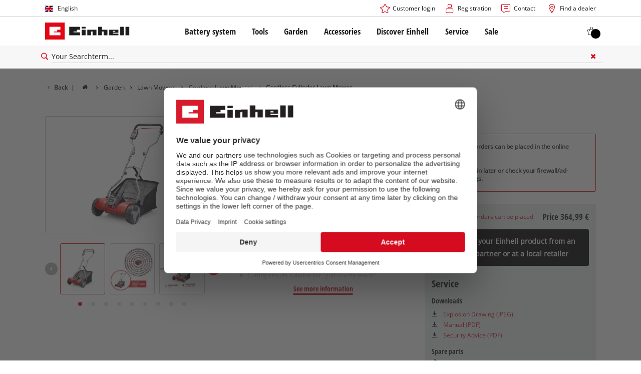

--- FILE ---
content_type: application/javascript
request_url: https://www.einhell.bg/_assets/369fecbaddba51f6af024f761a766400/Assets/js/4759.1c09de53141068dca46c.js
body_size: 13703
content:
/*! For license information please see 4759.1c09de53141068dca46c.js.LICENSE.txt */
"use strict";(self.webpackChunkcommuniacs_template=self.webpackChunkcommuniacs_template||[]).push([[4759,2277],{2277:function(t,e,r){r.r(e),r.d(e,{init:function(){return s},listCTATracking:function(){return i}});var a=r(9376);function n(t,e,r,a){dataLayer.push({event:"select_product_highlight",element_cta:t,element_index:a,element_item_id:e,element_name:r})}function o(t,e,r,a){Array.isArray(window._mtm)&&window._mtm.push({event:"select_product_highlight",element_cta:t,element_index:a,element_item_id:e,element_name:r})}function i(t,e){var r="Add to cart",i=e,c=a(t).attr("data-itemno"),s=a(t).attr("data-matomo-name");if(a(t).hasClass("card__card--vue")){i=a(t).closest(".tx-itemrepo--list").find(".card__card--vue").index(a(t));var l=a(t).find(".card-wrapper");c=l.attr("data-matomo-sku"),s=l.attr("data-matomo-name")}c&&s&&("undefined"!=typeof dataLayer&&n(r,c,s,i),o(r,c,s,i))}function c(t,e){var r="Product comparison",i=a(t).attr("data-itemno"),c=a(t).attr("data-matomo-name");i||(i=a(t).attr("data-matomo-sku")),i&&c&&("undefined"!=typeof dataLayer&&n(r,i,c,e),o(r,i,c,e))}function s(){a(".tx-itemrepo--highlights .card__card, .tx-itemrepo--listwidget .card__card, .tx-itemrepo--highlights-blog .card__card").each((function(t,e){a(e).attr("data-index",t);var r=a(e).find(".card__top > a");r.length||(r=a(e).children("a")),r.off("click keydown").on("click keydown",(function(){var r="Product detail page",i=a(e).attr("data-itemno"),c=a(e).attr("data-matomo-name");i&&c&&("undefined"!=typeof dataLayer&&n(r,i,c,t),o(r,i,c,t))})),a(e).find(".addition__cta .cta").on("click",(function(){c(e,t)})),a(e).find(".addition__cta .cta").on("keydown",(function(r){"Enter"===r.key&&c(e,t)}))})),a(".tx-itemrepo--list").each((function(t,e){var r=a(e);a(e).attr("data-index",t),r.on("click",".card__card--vue > a",(function(t){var e="Product detail page",i=a(t.currentTarget).closest(".card__card--vue"),c=r.find(".card__card--vue").index(i),s=i.find(".matomo-ecommerce").attr("data-matomo-sku"),l=i.find(".matomo-ecommerce").attr("data-matomo-name");s&&l&&("undefined"!=typeof dataLayer&&n(e,s,l,c),o(e,s,l,c))})),r.on("click",".card__card--vue .addition__cta .cta",(function(t){var e=a(t.currentTarget).closest(".card__card--vue"),n=r.find(".card__card--vue").index(e);c(e.find(".card-wrapper"),n)})),r.on("keydown",".card__card--vue .addition__cta .cta",(function(t){if("Enter"===t.key){var e=a(t.currentTarget).closest(".card__card--vue"),n=r.find(".card__card--vue").index(e);c(e.find(".card-wrapper"),n)}}))})),a(".module-promotion .promotion__link").each((function(t,e){a(e).closest(".swiper-slide").on("click",(function(){var r="Product detail page",i=a(e).attr("data-item-no"),c=a(e).attr("data-description");i&&c&&("undefined"!=typeof dataLayer&&n(r,i,c,t),o(r,i,c,t))}))}))}},4759:function(t,e,r){r.r(e),r.d(e,{init:function(){return W}});var a=r(7800),n=r(1955),o=r(9376);function i(t){return i="function"==typeof Symbol&&"symbol"==typeof Symbol.iterator?function(t){return typeof t}:function(t){return t&&"function"==typeof Symbol&&t.constructor===Symbol&&t!==Symbol.prototype?"symbol":typeof t},i(t)}function c(){c=function(){return e};var t,e={},r=Object.prototype,a=r.hasOwnProperty,n=Object.defineProperty||function(t,e,r){t[e]=r.value},o="function"==typeof Symbol?Symbol:{},s=o.iterator||"@@iterator",l=o.asyncIterator||"@@asyncIterator",d=o.toStringTag||"@@toStringTag";function u(t,e,r){return Object.defineProperty(t,e,{value:r,enumerable:!0,configurable:!0,writable:!0}),t[e]}try{u({},"")}catch(t){u=function(t,e,r){return t[e]=r}}function p(t,e,r,a){var o=e&&e.prototype instanceof y?e:y,i=Object.create(o.prototype),c=new j(a||[]);return n(i,"_invoke",{value:E(t,r,c)}),i}function m(t,e,r){try{return{type:"normal",arg:t.call(e,r)}}catch(t){return{type:"throw",arg:t}}}e.wrap=p;var h="suspendedStart",f="suspendedYield",v="executing",_="completed",g={};function y(){}function w(){}function b(){}var x={};u(x,s,(function(){return this}));var k=Object.getPrototypeOf,C=k&&k(k(S([])));C&&C!==r&&a.call(C,s)&&(x=C);var L=b.prototype=y.prototype=Object.create(x);function T(t){["next","throw","return"].forEach((function(e){u(t,e,(function(t){return this._invoke(e,t)}))}))}function P(t,e){function r(n,o,c,s){var l=m(t[n],t,o);if("throw"!==l.type){var d=l.arg,u=d.value;return u&&"object"==i(u)&&a.call(u,"__await")?e.resolve(u.__await).then((function(t){r("next",t,c,s)}),(function(t){r("throw",t,c,s)})):e.resolve(u).then((function(t){d.value=t,c(d)}),(function(t){return r("throw",t,c,s)}))}s(l.arg)}var o;n(this,"_invoke",{value:function(t,a){function n(){return new e((function(e,n){r(t,a,e,n)}))}return o=o?o.then(n,n):n()}})}function E(e,r,a){var n=h;return function(o,i){if(n===v)throw new Error("Generator is already running");if(n===_){if("throw"===o)throw i;return{value:t,done:!0}}for(a.method=o,a.arg=i;;){var c=a.delegate;if(c){var s=q(c,a);if(s){if(s===g)continue;return s}}if("next"===a.method)a.sent=a._sent=a.arg;else if("throw"===a.method){if(n===h)throw n=_,a.arg;a.dispatchException(a.arg)}else"return"===a.method&&a.abrupt("return",a.arg);n=v;var l=m(e,r,a);if("normal"===l.type){if(n=a.done?_:f,l.arg===g)continue;return{value:l.arg,done:a.done}}"throw"===l.type&&(n=_,a.method="throw",a.arg=l.arg)}}}function q(e,r){var a=r.method,n=e.iterator[a];if(n===t)return r.delegate=null,"throw"===a&&e.iterator.return&&(r.method="return",r.arg=t,q(e,r),"throw"===r.method)||"return"!==a&&(r.method="throw",r.arg=new TypeError("The iterator does not provide a '"+a+"' method")),g;var o=m(n,e.iterator,r.arg);if("throw"===o.type)return r.method="throw",r.arg=o.arg,r.delegate=null,g;var i=o.arg;return i?i.done?(r[e.resultName]=i.value,r.next=e.nextLoc,"return"!==r.method&&(r.method="next",r.arg=t),r.delegate=null,g):i:(r.method="throw",r.arg=new TypeError("iterator result is not an object"),r.delegate=null,g)}function O(t){var e={tryLoc:t[0]};1 in t&&(e.catchLoc=t[1]),2 in t&&(e.finallyLoc=t[2],e.afterLoc=t[3]),this.tryEntries.push(e)}function I(t){var e=t.completion||{};e.type="normal",delete e.arg,t.completion=e}function j(t){this.tryEntries=[{tryLoc:"root"}],t.forEach(O,this),this.reset(!0)}function S(e){if(e||""===e){var r=e[s];if(r)return r.call(e);if("function"==typeof e.next)return e;if(!isNaN(e.length)){var n=-1,o=function r(){for(;++n<e.length;)if(a.call(e,n))return r.value=e[n],r.done=!1,r;return r.value=t,r.done=!0,r};return o.next=o}}throw new TypeError(i(e)+" is not iterable")}return w.prototype=b,n(L,"constructor",{value:b,configurable:!0}),n(b,"constructor",{value:w,configurable:!0}),w.displayName=u(b,d,"GeneratorFunction"),e.isGeneratorFunction=function(t){var e="function"==typeof t&&t.constructor;return!!e&&(e===w||"GeneratorFunction"===(e.displayName||e.name))},e.mark=function(t){return Object.setPrototypeOf?Object.setPrototypeOf(t,b):(t.__proto__=b,u(t,d,"GeneratorFunction")),t.prototype=Object.create(L),t},e.awrap=function(t){return{__await:t}},T(P.prototype),u(P.prototype,l,(function(){return this})),e.AsyncIterator=P,e.async=function(t,r,a,n,o){void 0===o&&(o=Promise);var i=new P(p(t,r,a,n),o);return e.isGeneratorFunction(r)?i:i.next().then((function(t){return t.done?t.value:i.next()}))},T(L),u(L,d,"Generator"),u(L,s,(function(){return this})),u(L,"toString",(function(){return"[object Generator]"})),e.keys=function(t){var e=Object(t),r=[];for(var a in e)r.push(a);return r.reverse(),function t(){for(;r.length;){var a=r.pop();if(a in e)return t.value=a,t.done=!1,t}return t.done=!0,t}},e.values=S,j.prototype={constructor:j,reset:function(e){if(this.prev=0,this.next=0,this.sent=this._sent=t,this.done=!1,this.delegate=null,this.method="next",this.arg=t,this.tryEntries.forEach(I),!e)for(var r in this)"t"===r.charAt(0)&&a.call(this,r)&&!isNaN(+r.slice(1))&&(this[r]=t)},stop:function(){this.done=!0;var t=this.tryEntries[0].completion;if("throw"===t.type)throw t.arg;return this.rval},dispatchException:function(e){if(this.done)throw e;var r=this;function n(a,n){return c.type="throw",c.arg=e,r.next=a,n&&(r.method="next",r.arg=t),!!n}for(var o=this.tryEntries.length-1;o>=0;--o){var i=this.tryEntries[o],c=i.completion;if("root"===i.tryLoc)return n("end");if(i.tryLoc<=this.prev){var s=a.call(i,"catchLoc"),l=a.call(i,"finallyLoc");if(s&&l){if(this.prev<i.catchLoc)return n(i.catchLoc,!0);if(this.prev<i.finallyLoc)return n(i.finallyLoc)}else if(s){if(this.prev<i.catchLoc)return n(i.catchLoc,!0)}else{if(!l)throw new Error("try statement without catch or finally");if(this.prev<i.finallyLoc)return n(i.finallyLoc)}}}},abrupt:function(t,e){for(var r=this.tryEntries.length-1;r>=0;--r){var n=this.tryEntries[r];if(n.tryLoc<=this.prev&&a.call(n,"finallyLoc")&&this.prev<n.finallyLoc){var o=n;break}}o&&("break"===t||"continue"===t)&&o.tryLoc<=e&&e<=o.finallyLoc&&(o=null);var i=o?o.completion:{};return i.type=t,i.arg=e,o?(this.method="next",this.next=o.finallyLoc,g):this.complete(i)},complete:function(t,e){if("throw"===t.type)throw t.arg;return"break"===t.type||"continue"===t.type?this.next=t.arg:"return"===t.type?(this.rval=this.arg=t.arg,this.method="return",this.next="end"):"normal"===t.type&&e&&(this.next=e),g},finish:function(t){for(var e=this.tryEntries.length-1;e>=0;--e){var r=this.tryEntries[e];if(r.finallyLoc===t)return this.complete(r.completion,r.afterLoc),I(r),g}},catch:function(t){for(var e=this.tryEntries.length-1;e>=0;--e){var r=this.tryEntries[e];if(r.tryLoc===t){var a=r.completion;if("throw"===a.type){var n=a.arg;I(r)}return n}}throw new Error("illegal catch attempt")},delegateYield:function(e,r,a){return this.delegate={iterator:S(e),resultName:r,nextLoc:a},"next"===this.method&&(this.arg=t),g}},e}function s(t,e,r,a,n,o,i){try{var c=t[o](i),s=c.value}catch(t){return void r(t)}c.done?e(s):Promise.resolve(s).then(a,n)}function l(t){return function(){var e=this,r=arguments;return new Promise((function(a,n){var o=t.apply(e,r);function i(t){s(o,a,n,i,c,"next",t)}function c(t){s(o,a,n,i,c,"throw",t)}i(void 0)}))}}function d(t,e){var r=Object.keys(t);if(Object.getOwnPropertySymbols){var a=Object.getOwnPropertySymbols(t);e&&(a=a.filter((function(e){return Object.getOwnPropertyDescriptor(t,e).enumerable}))),r.push.apply(r,a)}return r}function u(t){for(var e=1;e<arguments.length;e++){var r=null!=arguments[e]?arguments[e]:{};e%2?d(Object(r),!0).forEach((function(e){var a,n,o;a=t,n=e,o=r[e],(n=m(n))in a?Object.defineProperty(a,n,{value:o,enumerable:!0,configurable:!0,writable:!0}):a[n]=o})):Object.getOwnPropertyDescriptors?Object.defineProperties(t,Object.getOwnPropertyDescriptors(r)):d(Object(r)).forEach((function(e){Object.defineProperty(t,e,Object.getOwnPropertyDescriptor(r,e))}))}return t}function p(t,e){for(var r=0;r<e.length;r++){var a=e[r];a.enumerable=a.enumerable||!1,a.configurable=!0,"value"in a&&(a.writable=!0),Object.defineProperty(t,m(a.key),a)}}function m(t){var e=function(t,e){if("object"!==i(t)||null===t)return t;var r=t[Symbol.toPrimitive];if(void 0!==r){var a=r.call(t,"string");if("object"!==i(a))return a;throw new TypeError("@@toPrimitive must return a primitive value.")}return String(t)}(t);return"symbol"===i(e)?e:String(e)}var h="";window&&window.tx_itemrepo&&window.tx_itemrepo.sylius_base_url&&(h=a.Z.create({baseURL:window.tx_itemrepo.sylius_base_url}));var f=window&&window.tx_itemrepo&&window.tx_itemrepo.locale?window.tx_itemrepo.locale:"de_DE";function v(t){return t&&t.analytics?t.analytics.event_id:""}function _(t){return(window&&window.tx_itemrepo&&window.tx_itemrepo.sylius_base_url?window.tx_itemrepo.sylius_base_url:"")+"/"+f+"/remote/getProductId/"+t}var g=function(){function t(){!function(t,e){if(!(t instanceof e))throw new TypeError("Cannot call a class as a function")}(this,t),this._tokenValue="",this._items=[],this._total=0,this._dualPriceTotal=0,this._discount=0,this._error=!1}var e,r,i,s,d,m,g;return e=t,r=[{key:"tokenValue",get:function(){return this._tokenValue},set:function(t){this._tokenValue=t,n.Z.set("tx-itemrepo.cart.tokenValue",t)}},{key:"items",get:function(){return this._items},set:function(t){this._items=t}},{key:"dualPriceTotal",get:function(){return this._dualPriceTotal},set:function(t){this._dualPriceTotal=t}},{key:"_mergeDualPriceIntoItems",value:function(){var t=arguments.length>0&&void 0!==arguments[0]?arguments[0]:[],e=arguments.length>1&&void 0!==arguments[1]?arguments[1]:{},r=Array.isArray(null==e?void 0:e.items)?e.items:[];return t.map((function(t){var e=r.find((function(e){return e.code===t.code}));return e?u(u({},t),{},{dual_total:e.total,dual_unitTotal:e.unitTotal,dual_discount:e.discount,dual_discountedTotal:e.discountedTotal}):t}))}},{key:"getConfig",value:function(){return window.localStorage&&window.localStorage.getItem("einhell-auth-data")?{headers:{Authorization:"Bearer "+JSON.parse(window.localStorage.getItem("einhell-auth-data")).token},timeout:5e3}:{timeout:5e3}}},{key:"handleError",value:function(t){var e=arguments.length>1&&void 0!==arguments[1]?arguments[1]:"",r=o("html");if(t||e){if(e){var a=JSON.parse(e);o(".error__text").css("display","none"),a.var&&o(".cart__items").attr("date-error-var",a.var),a.item&&("free_item_error"===a.text?r.addClass("-cart-free-item-error"):o(".cart__items").attr("date-error","error__"+a.text).attr("date-error-id",a.item))}else o(".error__text").css("display","block"),o(".error_custom_text").css("display","none"),r.addClass("-cart-error-general");r.addClass("-cart-error"),this.error=!0}else this.error=!1,r.removeClass("-cart-error"),r.removeClass("-cart-error-general"),r.removeClass("-cart-free-item-error")}},{key:"updateMultipleItems",value:(g=l(c().mark((function t(e,r){var i,s,d,u,p,m=this;return c().wrap((function(t){for(;;)switch(t.prev=t.next){case 0:return t.prev=0,i={token:"0"===r?"":r,items:{}},s=this.items,d=[],o(e).each((function(t,e){var r=e.quantity,a=e.itemNo,n=r,o=s.filter((function(t){return t.code===a}))[0];o&&(n+=o.qty),i.items[a]={qty:n},d[t]={code:a,prevqty:n-r}})),t.next=7,h.post("/"+f+"/remote/UpdateCartItems/"+r,i,this.getConfig());case 7:u=t.sent,p=v(null==u?void 0:u.data),this.handleError(!1,u.data.message),n.Z.set("tx-itemrepo.cart.tokenValue",u.data.token),this.tokenValue=u.data.token,this.discount=u.data.discount,this.total=u.data.total,this.dualPriceTotal=u.data.dual_price||{},this.items=this._mergeDualPriceIntoItems(u.data.items,this.dualPriceTotal),o(d).each(function(){var t=l(c().mark((function t(e,r){var n,o,i,s,l,d;return c().wrap((function(t){for(;;)switch(t.prev=t.next){case 0:return t.next=2,a.Z.get(_(r.code),m.getConfig());case 2:n=t.sent,o=p||v(null==n?void 0:n.data),i=n.data.price,s=m.items.filter((function(t){return t.code===r.code}))[0],(l=s.qty-r.prevqty)>0&&(dataLayer.push({ecommerce:null}),d={event:"add_to_cart",ecommerce:{currency:window&&window.tx_itemrepo&&window.tx_itemrepo.currency,value:i*l,items:[{item_id:s.code,item_name:s.name,item_category:s.tpgCode,item_brand:s.brand,price:i,quantity:Math.abs(l),index:0}]}},o&&(d.event_id=o),dataLayer.push(d));case 8:case"end":return t.stop()}}),t)})));return function(e,r){return t.apply(this,arguments)}}()),t.next=22;break;case 19:t.prev=19,t.t0=t.catch(0),this.handleError(!0);case 22:case"end":return t.stop()}}),t,this,[[0,19]])}))),function(t,e){return g.apply(this,arguments)})},{key:"updateItem",value:(m=l(c().mark((function t(e,r,i){var s,l,d,u,p,m,g,y,w,b;return c().wrap((function(t){for(;;)switch(t.prev=t.next){case 0:if(t.prev=0,""===(s=null===n.Z.get("tx-itemrepo.cart.tokenValue")?"":n.Z.get("tx-itemrepo.cart.tokenValue"))){t.next=26;break}return(l={token:s,items:{}}).items[e]={qty:r},d=this.items.filter((function(t){return t.code===e}))[0],u=d.qty-r,t.next=9,h.post("/"+f+"/remote/UpdateCartItems/"+s,l,this.getConfig());case 9:return p=t.sent,m=v(null==p?void 0:p.data),this.handleError(!1,p.data.message),n.Z.set("tx-itemrepo.cart.tokenValue",p.data.token),this.tokenValue=p.data.token,this.discount=p.data.discount,this.total=p.data.total,this.dualPriceTotal=p.data.dual_price||{},this.items=this._mergeDualPriceIntoItems(p.data.items,this.dualPriceTotal),g=p.data.items.filter((function(t){return t.code===e}))[0],t.next=21,a.Z.get(_(e),this.getConfig());case 21:y=t.sent,w=m||v(null==y?void 0:y.data),window._paq=window._paq||[],"undefined"!=typeof dataLayer&&(u<0?(dataLayer.push({ecommerce:null}),b={event:"add_to_cart",ecommerce:{currency:window&&window.tx_itemrepo&&window.tx_itemrepo.currency,value:100*y.data.price*Math.abs(u)/100,items:[{item_id:g.code,item_name:g.name,item_category:g.tpgCode,item_brand:g.brand,price:y.data.price,quantity:Math.abs(u),index:0}]}},w&&(b.event_id=w),dataLayer.push(b),window._paq&&(o(this.items).each((function(t,e){window._paq.push(["addEcommerceItem",e.code,e.name,e.tpgCode,e.unitTotal,parseFloat(e.qty)])})),window._paq.push(["trackEcommerceCartUpdate",this.total]))):(dataLayer.push({ecommerce:null}),dataLayer.push({event:"remove_from_cart",ecommerce:{currency:window&&window.tx_itemrepo&&window.tx_itemrepo.currency,value:100*y.data.price*Math.abs(u)/100,items:[{item_id:g.code,item_name:g.name,item_category:g.tpgCode,item_brand:g.brand,price:y.data.price,quantity:Math.abs(u),index:0}]}}),window._paq&&(window._paq.push(["removeEcommerceItem",g.code]),o(this.items).each((function(t,e){window._paq.push(["addEcommerceItem",e.code,e.name,e.tpgCode,e.unitTotal,parseFloat(e.qty)])})),window._paq.push(["trackEcommerceCartUpdate",this.total])))),"function"==typeof i&&i();case 26:t.next=31;break;case 28:t.prev=28,t.t0=t.catch(0),this.handleError(!0);case 31:case"end":return t.stop()}}),t,this,[[0,28]])}))),function(t,e,r){return m.apply(this,arguments)})},{key:"addItem",value:(d=l(c().mark((function t(e,r,i){var s,l,d,u,p,m,g;return c().wrap((function(t){for(;;)switch(t.prev=t.next){case 0:return t.prev=0,(s={token:"0"===i?"":i,item:{}}).item[e]={qty:r},t.next=5,h.post("/"+f+"/remote/addToCart/"+i,s,this.getConfig());case 5:if(l=t.sent,d=v(null==l?void 0:l.data),this.handleError(!1,l.data.message),n.Z.set("tx-itemrepo.cart.tokenValue",l.data.token),this.discount=l.data.discount,this.tokenValue=l.data.token,this.total=l.data.total,this.dualPriceTotal=l.data.dual_price||{},this.items=this._mergeDualPriceIntoItems(l.data.items,this.dualPriceTotal),u=l.data.items.filter((function(t){return t.code===e}))[0],"undefined"==typeof dataLayer){t.next=24;break}return t.next=18,a.Z.get(_(e),this.getConfig());case 18:p=t.sent,m=d||v(null==p?void 0:p.data),dataLayer.push({ecommerce:null}),g={event:"add_to_cart",ecommerce:{currency:window&&window.tx_itemrepo&&window.tx_itemrepo.currency,value:100*p.data.price*r/100,items:[{item_id:u.code,item_name:u.name,item_category:u.tpgCode,item_brand:u.brand,price:p.data.price,quantity:parseFloat(r),index:0}]}},m&&(g.event_id=m),dataLayer.push(g);case 24:window._paq=window._paq||[],window._paq&&(o(this.items).each((function(t,e){window._paq.push(["addEcommerceItem",e.code,e.name,e.tpgCode,e.unitTotal,parseFloat(e.qty)])})),window._paq.push(["trackEcommerceCartUpdate",this.total])),t.next=32;break;case 28:t.prev=28,t.t0=t.catch(0),this.handleError(!0),console.log(t.t0);case 32:case"end":return t.stop()}}),t,this,[[0,28]])}))),function(t,e,r){return d.apply(this,arguments)})},{key:"removeItem",value:(s=l(c().mark((function t(e,r,i){var s,l,d,u,p;return c().wrap((function(t){for(;;)switch(t.prev=t.next){case 0:return t.prev=0,(s={token:this._tokenValue,item:{}}).item[e]={qty:r},window._paq=window._paq||[],t.next=6,h.post("/"+f+"/remote/removeFromCart/"+this._tokenValue,s,this.getConfig());case 6:return l=t.sent,this.handleError(!1,l.data.message),n.Z.set("tx-itemrepo.cart.tokenValue",l.data.token),d=this.items.filter((function(t){return t.code===e}))[0],this.tokenValue=l.data.token,this.discount=l.data.discount,this.total=l.data.total,this.dualPriceTotal=l.data.dual_price||{},this.items=this._mergeDualPriceIntoItems(l.data.items,this.dualPriceTotal),t.next=17,a.Z.get(_(e),this.getConfig());case 17:u=t.sent,"undefined"!=typeof dataLayer&&(p=parseInt(r),dataLayer.push({ecommerce:null}),dataLayer.push({event:"remove_from_cart",ecommerce:{currency:window&&window.tx_itemrepo&&window.tx_itemrepo.currency,value:100*u.data.price*p/100,items:[{item_id:d.code,item_name:d.name,item_category:d.tpgCode,item_brand:d.brand,price:u.data.price,quantity:p,index:0}]}})),window._paq&&(o(this.items).each((function(t,e){window._paq.push(["addEcommerceItem",e.code,e.name,e.tpgCode,e.unitTotal,parseFloat(e.qty)])})),window._paq.push(["removeEcommerceItem",d.code]),window._paq.push(["trackEcommerceCartUpdate",this.total])),"function"==typeof i&&i(),t.next=27;break;case 23:t.prev=23,t.t0=t.catch(0),this.handleError(!0),console.log(t.t0);case 27:case"end":return t.stop()}}),t,this,[[0,23]])}))),function(t,e,r){return s.apply(this,arguments)})},{key:"loadCart",value:(i=l(c().mark((function t(e){var r,a;return c().wrap((function(t){for(;;)switch(t.prev=t.next){case 0:if(null===(r=n.Z.get("tx-itemrepo.cart.tokenValue"))){t.next=20;break}return t.prev=2,t.next=5,h.get("/"+f+"/remote/getCart/"+r,this.getConfig());case 5:a=t.sent,this.handleError(!1),this.discount=a.data.discount,this.tokenValue=a.data.token,this.total=a.data.total,this.dualPriceTotal=a.data.dual_price||{},this.items=this._mergeDualPriceIntoItems(a.data.items,this.dualPriceTotal),"function"==typeof e&&e(),t.next=18;break;case 15:t.prev=15,t.t0=t.catch(2),this.handleError(!0);case 18:t.next=21;break;case 20:"function"==typeof e&&e();case 21:case"end":return t.stop()}}),t,this,[[2,15]])}))),function(t){return i.apply(this,arguments)})},{key:"total",get:function(){return this._total},set:function(t){this._total=t}},{key:"discount",get:function(){return this._discount},set:function(t){this._discount=t}},{key:"handleAddItem",value:function(t,e,r){var a=null===n.Z.get("tx-itemrepo.cart.tokenValue")?"0":n.Z.get("tx-itemrepo.cart.tokenValue");Promise.all([this.addItem(t,e,a)]).then((function(){"function"==typeof r&&r()}))}},{key:"handleUpdateMultipleItems",value:function(t,e){var r=null===n.Z.get("tx-itemrepo.cart.tokenValue")?"":n.Z.get("tx-itemrepo.cart.tokenValue");Promise.all([this.updateMultipleItems(t,r)]).then((function(){"function"==typeof e&&e()}))}}],r&&p(e.prototype,r),Object.defineProperty(e,"prototype",{writable:!1}),t}(),y=new g,w=r(2179),b=r(4525),x=r(2277),k=r(9376);function C(t,e){return function(t){if(Array.isArray(t))return t}(t)||function(t,e){var r=null==t?null:"undefined"!=typeof Symbol&&t[Symbol.iterator]||t["@@iterator"];if(null!=r){var a,n,o,i,c=[],s=!0,l=!1;try{if(o=(r=r.call(t)).next,0===e){if(Object(r)!==r)return;s=!1}else for(;!(s=(a=o.call(r)).done)&&(c.push(a.value),c.length!==e);s=!0);}catch(t){l=!0,n=t}finally{try{if(!s&&null!=r.return&&(i=r.return(),Object(i)!==i))return}finally{if(l)throw n}}return c}}(t,e)||function(t,e){if(t){if("string"==typeof t)return L(t,e);var r=Object.prototype.toString.call(t).slice(8,-1);return"Object"===r&&t.constructor&&(r=t.constructor.name),"Map"===r||"Set"===r?Array.from(t):"Arguments"===r||/^(?:Ui|I)nt(?:8|16|32)(?:Clamped)?Array$/.test(r)?L(t,e):void 0}}(t,e)||function(){throw new TypeError("Invalid attempt to destructure non-iterable instance.\nIn order to be iterable, non-array objects must have a [Symbol.iterator]() method.")}()}function L(t,e){(null==e||e>t.length)&&(e=t.length);for(var r=0,a=new Array(e);r<e;r++)a[r]=t[r];return a}function T(){T=function(){return e};var t,e={},r=Object.prototype,a=r.hasOwnProperty,n=Object.defineProperty||function(t,e,r){t[e]=r.value},o="function"==typeof Symbol?Symbol:{},i=o.iterator||"@@iterator",c=o.asyncIterator||"@@asyncIterator",s=o.toStringTag||"@@toStringTag";function l(t,e,r){return Object.defineProperty(t,e,{value:r,enumerable:!0,configurable:!0,writable:!0}),t[e]}try{l({},"")}catch(t){l=function(t,e,r){return t[e]=r}}function d(t,e,r,a){var o=e&&e.prototype instanceof _?e:_,i=Object.create(o.prototype),c=new j(a||[]);return n(i,"_invoke",{value:P(t,r,c)}),i}function u(t,e,r){try{return{type:"normal",arg:t.call(e,r)}}catch(t){return{type:"throw",arg:t}}}e.wrap=d;var p="suspendedStart",m="suspendedYield",h="executing",f="completed",v={};function _(){}function g(){}function y(){}var w={};l(w,i,(function(){return this}));var b=Object.getPrototypeOf,x=b&&b(b(S([])));x&&x!==r&&a.call(x,i)&&(w=x);var k=y.prototype=_.prototype=Object.create(w);function C(t){["next","throw","return"].forEach((function(e){l(t,e,(function(t){return this._invoke(e,t)}))}))}function L(t,e){function r(n,o,i,c){var s=u(t[n],t,o);if("throw"!==s.type){var l=s.arg,d=l.value;return d&&"object"==q(d)&&a.call(d,"__await")?e.resolve(d.__await).then((function(t){r("next",t,i,c)}),(function(t){r("throw",t,i,c)})):e.resolve(d).then((function(t){l.value=t,i(l)}),(function(t){return r("throw",t,i,c)}))}c(s.arg)}var o;n(this,"_invoke",{value:function(t,a){function n(){return new e((function(e,n){r(t,a,e,n)}))}return o=o?o.then(n,n):n()}})}function P(e,r,a){var n=p;return function(o,i){if(n===h)throw new Error("Generator is already running");if(n===f){if("throw"===o)throw i;return{value:t,done:!0}}for(a.method=o,a.arg=i;;){var c=a.delegate;if(c){var s=E(c,a);if(s){if(s===v)continue;return s}}if("next"===a.method)a.sent=a._sent=a.arg;else if("throw"===a.method){if(n===p)throw n=f,a.arg;a.dispatchException(a.arg)}else"return"===a.method&&a.abrupt("return",a.arg);n=h;var l=u(e,r,a);if("normal"===l.type){if(n=a.done?f:m,l.arg===v)continue;return{value:l.arg,done:a.done}}"throw"===l.type&&(n=f,a.method="throw",a.arg=l.arg)}}}function E(e,r){var a=r.method,n=e.iterator[a];if(n===t)return r.delegate=null,"throw"===a&&e.iterator.return&&(r.method="return",r.arg=t,E(e,r),"throw"===r.method)||"return"!==a&&(r.method="throw",r.arg=new TypeError("The iterator does not provide a '"+a+"' method")),v;var o=u(n,e.iterator,r.arg);if("throw"===o.type)return r.method="throw",r.arg=o.arg,r.delegate=null,v;var i=o.arg;return i?i.done?(r[e.resultName]=i.value,r.next=e.nextLoc,"return"!==r.method&&(r.method="next",r.arg=t),r.delegate=null,v):i:(r.method="throw",r.arg=new TypeError("iterator result is not an object"),r.delegate=null,v)}function O(t){var e={tryLoc:t[0]};1 in t&&(e.catchLoc=t[1]),2 in t&&(e.finallyLoc=t[2],e.afterLoc=t[3]),this.tryEntries.push(e)}function I(t){var e=t.completion||{};e.type="normal",delete e.arg,t.completion=e}function j(t){this.tryEntries=[{tryLoc:"root"}],t.forEach(O,this),this.reset(!0)}function S(e){if(e||""===e){var r=e[i];if(r)return r.call(e);if("function"==typeof e.next)return e;if(!isNaN(e.length)){var n=-1,o=function r(){for(;++n<e.length;)if(a.call(e,n))return r.value=e[n],r.done=!1,r;return r.value=t,r.done=!0,r};return o.next=o}}throw new TypeError(q(e)+" is not iterable")}return g.prototype=y,n(k,"constructor",{value:y,configurable:!0}),n(y,"constructor",{value:g,configurable:!0}),g.displayName=l(y,s,"GeneratorFunction"),e.isGeneratorFunction=function(t){var e="function"==typeof t&&t.constructor;return!!e&&(e===g||"GeneratorFunction"===(e.displayName||e.name))},e.mark=function(t){return Object.setPrototypeOf?Object.setPrototypeOf(t,y):(t.__proto__=y,l(t,s,"GeneratorFunction")),t.prototype=Object.create(k),t},e.awrap=function(t){return{__await:t}},C(L.prototype),l(L.prototype,c,(function(){return this})),e.AsyncIterator=L,e.async=function(t,r,a,n,o){void 0===o&&(o=Promise);var i=new L(d(t,r,a,n),o);return e.isGeneratorFunction(r)?i:i.next().then((function(t){return t.done?t.value:i.next()}))},C(k),l(k,s,"Generator"),l(k,i,(function(){return this})),l(k,"toString",(function(){return"[object Generator]"})),e.keys=function(t){var e=Object(t),r=[];for(var a in e)r.push(a);return r.reverse(),function t(){for(;r.length;){var a=r.pop();if(a in e)return t.value=a,t.done=!1,t}return t.done=!0,t}},e.values=S,j.prototype={constructor:j,reset:function(e){if(this.prev=0,this.next=0,this.sent=this._sent=t,this.done=!1,this.delegate=null,this.method="next",this.arg=t,this.tryEntries.forEach(I),!e)for(var r in this)"t"===r.charAt(0)&&a.call(this,r)&&!isNaN(+r.slice(1))&&(this[r]=t)},stop:function(){this.done=!0;var t=this.tryEntries[0].completion;if("throw"===t.type)throw t.arg;return this.rval},dispatchException:function(e){if(this.done)throw e;var r=this;function n(a,n){return c.type="throw",c.arg=e,r.next=a,n&&(r.method="next",r.arg=t),!!n}for(var o=this.tryEntries.length-1;o>=0;--o){var i=this.tryEntries[o],c=i.completion;if("root"===i.tryLoc)return n("end");if(i.tryLoc<=this.prev){var s=a.call(i,"catchLoc"),l=a.call(i,"finallyLoc");if(s&&l){if(this.prev<i.catchLoc)return n(i.catchLoc,!0);if(this.prev<i.finallyLoc)return n(i.finallyLoc)}else if(s){if(this.prev<i.catchLoc)return n(i.catchLoc,!0)}else{if(!l)throw new Error("try statement without catch or finally");if(this.prev<i.finallyLoc)return n(i.finallyLoc)}}}},abrupt:function(t,e){for(var r=this.tryEntries.length-1;r>=0;--r){var n=this.tryEntries[r];if(n.tryLoc<=this.prev&&a.call(n,"finallyLoc")&&this.prev<n.finallyLoc){var o=n;break}}o&&("break"===t||"continue"===t)&&o.tryLoc<=e&&e<=o.finallyLoc&&(o=null);var i=o?o.completion:{};return i.type=t,i.arg=e,o?(this.method="next",this.next=o.finallyLoc,v):this.complete(i)},complete:function(t,e){if("throw"===t.type)throw t.arg;return"break"===t.type||"continue"===t.type?this.next=t.arg:"return"===t.type?(this.rval=this.arg=t.arg,this.method="return",this.next="end"):"normal"===t.type&&e&&(this.next=e),v},finish:function(t){for(var e=this.tryEntries.length-1;e>=0;--e){var r=this.tryEntries[e];if(r.finallyLoc===t)return this.complete(r.completion,r.afterLoc),I(r),v}},catch:function(t){for(var e=this.tryEntries.length-1;e>=0;--e){var r=this.tryEntries[e];if(r.tryLoc===t){var a=r.completion;if("throw"===a.type){var n=a.arg;I(r)}return n}}throw new Error("illegal catch attempt")},delegateYield:function(e,r,a){return this.delegate={iterator:S(e),resultName:r,nextLoc:a},"next"===this.method&&(this.arg=t),v}},e}function P(t,e,r,a,n,o,i){try{var c=t[o](i),s=c.value}catch(t){return void r(t)}c.done?e(s):Promise.resolve(s).then(a,n)}function E(t){return function(){var e=this,r=arguments;return new Promise((function(a,n){var o=t.apply(e,r);function i(t){P(o,a,n,i,c,"next",t)}function c(t){P(o,a,n,i,c,"throw",t)}i(void 0)}))}}function q(t){return q="function"==typeof Symbol&&"symbol"==typeof Symbol.iterator?function(t){return typeof t}:function(t){return t&&"function"==typeof Symbol&&t.constructor===Symbol&&t!==Symbol.prototype?"symbol":typeof t},q(t)}function O(){return k("html").hasClass("-cart-error")}function I(){var t=k("html");k(".success__text").removeClass("-show"),t.removeClass("-cart-error"),t.removeClass("-cart-error-general"),k(".module-cart .cart__items").removeAttr("date-error").removeAttr("date-error-id"),k(".module-cart .cart__items .error_custom_text").remove()}function j(){var t=k("html");t.removeClass("-cart-open"),t.removeClass("-cart-free-item-error");var e=k(".cart__cart").attr("data-mode");"pdp"===e?S(e):S()}function S(){var t=arguments.length>0&&void 0!==arguments[0]?arguments[0]:null,e=k("html").hasClass("-cart-open");k(".cart__cart [tabindex]").each((function(t,r){k(r).attr("tabindex",e?0:-1)})),t&&(e?k(".cart__cart").attr("data-mode",t):k(".cart__cart").attr("data-mode","")),"pdp"===t?e?k(".cart__cart [tabindex]").eq(0).focus():k(".module-pdp-sidebar .sidebar__button--available").focus():e?k(".cart__cart [tabindex]").eq(0).focus():k(".cart__button .icon-cart-before").focus(),k('.cart__cart [tabindex="0"]').off("keydown.cartHandler"),k(".cart__cart .close-icon").off("keydown.cartHandlerCloseIcon"),e&&(k(".module-cart .items__item").on("click",(function(t){(k(t.target).is("select")||k(t.target).closest("select").length)&&t.preventDefault()})),k('.cart__cart [tabindex="0"]').filter(":visible").on("keydown.cartHandler",(function(t){if(!(t.currentTarget!==t.target||k(t.target).is("select")&&["ArrowDown","ArrowUp"," "].includes(t.key))){var e=k('.cart__cart [tabindex="0"]:visible'),r=e.index(k(t.currentTarget));if("Tab"===t.key&&!t.shiftKey||"ArrowRight"===t.key||"ArrowDown"===t.key){t.preventDefault();var a=(r+1)%e.length;e.eq(a).focus()}if("Tab"===t.key&&t.shiftKey||"ArrowLeft"===t.key||"ArrowUp"===t.key)if(t.preventDefault(),0===r)j();else{var n=(r-1+e.length)%e.length;e.eq(n).focus()}"Escape"===t.key&&(t.preventDefault(),j())}})),k(".cart__cart .close-icon").on("keydown.cartHandlerCloseIcon",(function(t){"Enter"===t.key&&(t.preventDefault(),B(t,k("html")),setTimeout((function(){S()}),500),k(".cart__button-back span").focus())})))}function z(){var t=arguments.length>0&&void 0!==arguments[0]&&arguments[0];t&&k(".module-cart .cart__button .icon__cart--badge span").show();var e,r="";if(e=y.items.reduce((function(t,e){return t+(e.qty||0)}),0),k(".module-cart .cart__button .icon__cart--badge span").html(e),k(".cart__success").removeClass("-show"),y.items&&y.items.length){y.items.forEach((function(t){for(var e=window.tx_itemrepo.itemnoTranslation,a=window.tx_itemrepo.unitPriceTranslation,n=window.tx_itemrepo.amountTranslation,o="",i=t.qty>10?t.qty:10,c=1;c<=i;c++)o+='<option value="'+c+'"'+(t.qty===c?" selected":"")+">"+c+"</option>";var s,l='<div class="form"><div class="form-group"><div class="input selectbox"><label for="quantity">'+k("#shopping-cart").attr("data-lbl-qty")+'</label><select name="quantity" id="quantity" class="form-control -filled" tabindex="-1">'+o+'</select><div class="input-background"></div></div></div></div>',d='<img src="'+t.imageUrl+'-B300" alt="Produkt-Bild">',u=t.total>t.discountedTotal;if(s="number"==typeof t.dual_total&&"number"==typeof t.dual_discountedTotal?u?'<div class="price"><span class="epsilon -color-alpha -strikethrough">'.concat((0,b.parseNumberToLocalizedPrice)(t.total),'</span><span class="epsilon">').concat((0,b.parseNumberToLocalizedPrice)(t.discountedTotal)," / ").concat((0,b.parseNumberToLocalizedPrice)(t.dual_discountedTotal,y.dualPriceTotal.currency),"</span></div>"):'<div class="price"><span class="epsilon">'.concat((0,b.parseNumberToLocalizedPrice)(t.total)," / ").concat((0,b.parseNumberToLocalizedPrice)(t.dual_total,y.dualPriceTotal.currency),"</span></div>"):u?'<div class="price"><span class="epsilon -color-alpha -strikethrough">'.concat((0,b.parseNumberToLocalizedPrice)(t.total),'</span><span class="epsilon">').concat((0,b.parseNumberToLocalizedPrice)(t.discountedTotal),"</span></div>"):'<div class="price"><span class="epsilon">'.concat((0,b.parseNumberToLocalizedPrice)(t.total),"</span></div>"),t.isFreeItem){var p,m=(null===(p=document.querySelector(".page"))||void 0===p?void 0:p.dataset.freeItemError)||"";r+='<a class="items__item" tabindex="-1" href="'+window.tx_itemrepo.detailPageUrl+t.slug+'" data-count="'+t.qty+'" data-order-item-id="'+t.code+'"><div class="item__image"><div class="image-wrapper">'+d+'</div></div><div class="item__data"><div class="data__name"><span class="heading heading-1-2">'+t.name+'</span><span class="data__name--small">'+e+": "+t.code+'</span><span class="data__name--small">'+a+": "+(0,b.parseNumberToLocalizedPrice)(t.unitTotal)+("number"==typeof t.dual_unitTotal?" / "+(0,b.parseNumberToLocalizedPrice)(t.dual_unitTotal,y.dualPriceTotal.currency):"")+'</span><span class="data__name--small">'+n+": "+t.qty+'</span></div><div class="close-icon" tabindex="-1"><svg xmlns="http://www.w3.org/2000/svg" width="24" height="24" viewBox="0 0 24 24"><path fill="currentColor" d="M9 3v1H4v2h1v13a2 2 0 0 0 2 2h10a2 2 0 0 0 2-2V6h1V4h-5V3zm0 5h2v9H9zm4 0h2v9h-2z"/></svg></span></div><div class="data__price"><div class="actions__change-quantity"></div><span class="icon-present"></span></div><div class="item__data--free-error"><span>'+m+"</span></div></div></a>"}else r+='<a class="items__item" tabindex="-1" href="'+window.tx_itemrepo.detailPageUrl+t.slug+'" data-count="'+t.qty+'" data-order-item-id="'+t.code+'"><div class="item__image"><div class="image-wrapper">'+d+'</div></div><div class="item__data"><div class="data__name"><span class="heading heading-1-2">'+t.name+'</span><span class="data__name--small">'+e+": "+t.code+'</span><span class="data__name--small">'+a+": "+(0,b.parseNumberToLocalizedPrice)(t.unitTotal)+("number"==typeof t.dual_unitTotal?" / "+(0,b.parseNumberToLocalizedPrice)(t.dual_unitTotal,y.dualPriceTotal.currency):"")+'</span></div><div class="close-icon" tabindex="-1"><svg xmlns="http://www.w3.org/2000/svg" width="24" height="24" viewBox="0 0 24 24"><path fill="currentColor" d="M9 3v1H4v2h1v13a2 2 0 0 0 2 2h10a2 2 0 0 0 2-2V6h1V4h-5V3zm0 5h2v9H9zm4 0h2v9h-2z"/></svg></span></div><div class="data__price"><div class="actions__change-quantity">'+l+"</div>"+s+'</div></div><div class="error"></div></a>'}));var a=k(".module-cart .cart__items");if(a.html(r),a.attr("date-error")&&a.attr("date-error-id")){var n=a.attr("date-error"),o=a.attr("date-error-id"),i=a.attr("date-error-var"),c=k("div[data-order-item-id="+o+"]");c.find(".error").empty(),k("."+n).clone().appendTo(c.find(".error")),c.find(".error span").text().indexOf("{var}")&&c.find(".error span").text(c.find(".error span").text().replace("{var}",i))}k(".module-cart .cart__items--empty.items__item--empty").addClass("-hide");var s=k("#shopping-cart");s.hasClass("-is-empty")&&s.removeClass("-is-empty")}else{k(".module-cart .cart__items--empty.items__item--empty").removeClass("-hide"),k(".module-cart .cart__items .items__item").remove();var l=k("#shopping-cart");l.hasClass("-is-empty")||l.addClass("-is-empty")}y.discount?(k(".module-cart .amount__amount--discount").addClass("-show"),k(".module-cart .amount__amount--discount .amount__value span").html((0,b.parseNumberToLocalizedPrice)(-1*y.discount))):k(".module-cart .amount__amount--discount").removeClass("-show");var d,u=y.total,p=y.dualPriceTotal;d=p&&"number"==typeof p.sub_total&&p.currency?"".concat((0,b.parseNumberToLocalizedPrice)(u)," / ").concat((0,b.parseNumberToLocalizedPrice)(p.sub_total,p.currency)):(0,b.parseNumberToLocalizedPrice)(u),k(".module-cart .amount__amount--total .amount__value span").html(d);var m=k(".module-cart .cart__checkout .checkout__button a");y.items.length?(m.removeClass("-disabled"),m.attr("href",m.attr("data-checkout-url")+y.tokenValue)):(m.addClass("-disabled"),m.attr("href","")),t?(k(".module-cart").removeClass("-loading-initial"),k(".module-cart .items__item").on("click",(function(t){(k(t.target).is("select")||k(t.target).closest("select").length)&&t.preventDefault()}))):k("html").removeClass("-cart-loading");var h=k("html").hasClass("-cart-open");k(".cart__cart [tabindex]").each((function(t,e){k(e).attr("tabindex",h?0:-1)})),k(document).trigger("add-cart-finished")}function N(t){if(t){var e=k(".module-count");e.addClass("-show"),(0,w.w)(e)}else k(".module-count").removeClass("-show")}function A(t){if(Array.isArray(t.prices)&&t.prices.length>0){var e=t.prices.filter((function(t){return t&&"string"==typeof t.currency&&"number"==typeof t.price}));if(1===e.length)return e[0].price;var r={};return e.slice(0,2).forEach((function(t){r[t.currency]=t.price})),r}return t.price}function F(t){var e=k(".tx-itemrepo--detail .price__price");if(e.length&&!k(".pdp-shop").length){var r,a="object"===q(t)&&null!==t&&!Array.isArray(t);r=a?Object.keys(t).slice(0,2).map((function(e){return(0,b.parseNumberToLocalizedPrice)(t[e],e)})).join(" / "):(0,b.parseNumberToLocalizedPrice)(t),e.text(r);var n=a?t[Object.keys(t)[0]]:t;k(".tx-itemrepo--detail").attr("data-ga-price",n);var o=k(".tx-itemrepo--detail .product .strikethrough").text();e.text()===o&&k(".tx-itemrepo--detail .information__price").addClass("-hide-old-price")}}function V(t,e){var r=e.closest(".card__card"),a=r.find(".price__price");if(a.length){var n="object"===q(t)&&Object.keys(t).length>=2;r.find(".rrp").length&&r.find(".total").length&&(r.find(".rrp").addClass("-hide"),r.find(".total").removeClass("-hide"));var o=(0,b.parseNumberToLocalizedPrice)(a.attr("data-price"),window.tx_itemrepo.currency),i=o;if(n){var c=a.attr("data-dual-price");c&&(i=(0,b.parseNumberToLocalizedPrice)(c,a.attr("data-dual-currency"))+" / "+o)}if(r.find(".-line-through").text(i),n){var s=Object.keys(t).slice(0,2).map((function(e){return(0,b.parseNumberToLocalizedPrice)(t[e],e)})).join(" / ");a.text(s)}else a.text((0,b.parseNumberToLocalizedPrice)(t));r.find(".currency").addClass("-hide");var l=parseFloat(String(o).replace(",",".").replace(/[^\d.-]/g,"")),d=null;if(n){var u=t[Object.keys(t)[1]];d="number"==typeof u?u:parseFloat(String(u).replace(",",".").replace(/[^\d.-]/g,""))}else d=parseFloat(t.toString().replace(/[^\d.-]/g,""));d&&l>d&&(r.find(".strikethrough").removeClass("-hide"),r.addClass("-sale-price"))}}function D(t,e){var r=e.closest(".z-search-suggests ");0===r.length&&(r=k(e));var a=r.find(".price__price");if(a.length){var n="object"===q(t)&&Object.keys(t).length>=2,o=(0,b.parseNumberToLocalizedPrice)(a.attr("data-price").replace(/[^\d.,-]/g,"").replace(",",".")),i=o;if(n){var c=a.attr("data-dual-price");c&&(i=o+" / "+(0,b.parseNumberToLocalizedPrice)(c,a.attr("data-dual-currency")))}if(r.find(".-line-through").text(i),n){var s=Object.keys(t).slice(0,2).map((function(e){return(0,b.parseNumberToLocalizedPrice)(t[e],e)})).join(" / ");a.text(s)}else a.text((0,b.parseNumberToLocalizedPrice)(t));var l=parseFloat(String(o).replace(",",".").replace(/[^\d.-]/g,"")),d=null;if(n){var u=t[Object.keys(t)[0]];d="number"==typeof u?u:parseFloat(String(u).replace(",",".").replace(/[^\d.-]/g,""))}else d=parseFloat(t.toString().replace(/[^\d.-]/g,""));d&&l>d?(r.find(".-line-through").text((0,b.parseNumberToLocalizedPrice)(l)),r.find(".strikethrough").removeClass("-hide"),r.find(".price__price").text((0,b.parseNumberToLocalizedPrice)(d)),r.addClass("-sale-price")):(r.find(".strikethrough").addClass("-hide"),r.find(".price__price").addClass("-color-text"),r.addClass("-no-sale-price"))}}function Z(){return window.localStorage&&window.localStorage.getItem("einhell-auth-data")?{headers:{Authorization:"Bearer "+JSON.parse(window.localStorage.getItem("einhell-auth-data")).token},timeout:5e3}:{timeout:5e3}}function U(){var t=k(".tx-itemrepo--detail");if(t.length&&k(".module-cart").length){var e=parseFloat(t.attr("data-ga-price"));if("undefined"!=typeof dataLayer){dataLayer.push({ecommerce:null});var r={event:"view_item",ecommerce:{currency:window&&window.tx_itemrepo&&window.tx_itemrepo.currency,value:e,items:[{item_id:t.attr("data-itemno"),item_name:t.attr("data-ga-name"),item_brand:t.attr("data-ga-brand"),item_category:t.attr("data-ga-category"),price:e,index:0}]}},a=t&&"function"==typeof t.attr?t.attr("data-ga-event-id"):"";a&&(r.event_id=a),dataLayer.push(r)}window._paq=window._paq||[],window._paq&&window._paq.push(["setEcommerceView",t.attr("data-itemno"),t.attr("data-ga-name"),t.attr("data-ga-category"),e])}}function G(){var t=k("#cart-free-shipping"),e="",r="";if(k(".page").attr("data-shippingthreshold")&&(e=parseFloat(k(".page").attr("data-shippingthreshold"))),k(".page").attr("data-shippingfee")&&(r=parseFloat(k(".page").attr("data-shippingfee"))),e||r||t.css("display","none"),t.length&&Number.isFinite(e)&&Number.isFinite(r)){t.addClass("-shipping-configured");var a=y.total,n=k("#cart-free-shipping-progress-bar"),o=100;e>a?(o=Math.round(100*a/e),t.find(".free__shipping__missing__value").text((0,b.parseNumberToLocalizedPrice)(e-a)),t.find(".shipping__fee__value").text((0,b.parseNumberToLocalizedPrice)(r)),t.removeClass("-free-shipping")):(t.find(".shipping__fee__value").text((0,b.parseNumberToLocalizedPrice)(0)),t.addClass("-free-shipping")),n.css("--progress-bar-width",o+"%")}}function M(t){var e=arguments.length>1&&void 0!==arguments[1]?arguments[1]:null;t.addClass("-cart-loading");var r=k("#sidebar__bundles .bundle__item");r.length?function(t){var e=arguments.length>1&&void 0!==arguments[1]?arguments[1]:null,r=[];t.each((function(t,e){var a=k(e).attr("data-item-no"),n="#productcount"+a;r.push({itemNo:a,quantity:parseInt(k(n).val())})})),y.handleUpdateMultipleItems(r,(function(){z(),O()||(G(),I(),k(".cart__success").addClass("-show")),k("html").addClass("-cart-open"),S(e)}))}(r,e):y.handleAddItem(k(".tx-itemrepo--detail").attr("data-itemno"),parseInt(k("#productcount").val()),(function(){z(),O()||(G(),I(),k(".cart__success").addClass("-show")),t.addClass("-cart-open"),S(e)}))}function B(t,e){e.addClass("-cart-loading");var r=k(t.currentTarget).closest(".items__item");y.removeItem(r.attr("data-order-item-id"),r.attr("data-count"),(function(){z(),G()}));var a=new CustomEvent("itemRemovedFromCart");if(window.dispatchEvent(a),0===y.items.length){var n=new CustomEvent("cartCleared");window.dispatchEvent(n)}}function H(t,e){var r=k(e.target).closest(".highlights-tracking-class").index();k(e.target).closest(".card__card").attr("data-index")?r=k(e.target).closest(".card__card").attr("data-index"):k(e.target).closest(".tx-itemrepo--listwidget").length&&(r=k(e.target).closest(".card__card").index()),(0,x.listCTATracking)(k(e.target).closest(".card__card"),r);var a=0;(a=k(e.target).attr("data-itemno")?k(e.target).attr("data-itemno"):k(e.target).closest("*[data-itemno]").attr("data-itemno"))||(a=k(e.target).closest("*[data-product-identifier]").attr("data-product-identifier")),t.addClass("-cart-loading"),y.handleAddItem(a,1,(function(){z(),O()||(G(),I(),k(".cart__success").addClass("-show"))})),t.addClass("-cart-open"),S()}function R(t,e){return K.apply(this,arguments)}function K(){return K=E(T().mark((function t(e,r){var n,o;return T().wrap((function(t){for(;;)switch(t.prev=t.next){case 0:if(n=[],o="",k("#zoovu-search .z-search-suggests, #zoovu-search .ss360-suggests").each((function(t,e){var r=k(e).attr("data-product-identifier");r&&(n.push(r),o=o+r+",")})),""===o){t.next=6;break}return t.next=6,a.Z.get(e+"/"+r+"/remote/getProductList/"+o.substring(0,o.length-1),Z()).then((function(t){k(n).each((function(e,r){if(t.data&&t.data[r]){var a=k("[data-product-identifier="+r+"]");t.data[r].sellable?(k(a).addClass("-available"),k(a).find(".item__availability--available").removeClass("-hide")):t.data[r].price>0?(k(a).addClass("-out-of-stock"),k(a).find(".item__availability--not-available").removeClass("-hide")):(k(a).addClass("-not-online"),k(a).find(".item__availability--not-saleable").removeClass("-hide"));var n=k(a).find(".-line-through"),o=k(a).find(".price__highlighted .price__price");n.length&&o.length&&(n[0].innerText===o[0].innerText||parseFloat(n[0].innerText.replace(" €",""))<parseFloat(o[0].innerText.replace(" €","")))&&(n.closest(".strikethrough").addClass("-hide"),n.closest(".prices__prices").find(".price__highlighted .price__price").addClass("-color-text")),k(a).find(".prices__prices").removeClass("-loading")}}))})).catch((function(t){console.log(t)}));case 6:case"end":return t.stop()}}),t)}))),K.apply(this,arguments)}function Y(t,e,r){return J.apply(this,arguments)}function J(){return J=E(T().mark((function t(e,r,n){var o,i,c;return T().wrap((function(t){for(;;)switch(t.prev=t.next){case 0:return o="".concat(e,"/").concat(r,"/remote/getProductList/").concat(n.join(",")),t.prev=1,t.next=4,a.Z.get(o,Z());case 4:i=t.sent,c=i.data,n.forEach((function(t){if(c&&c[t]){var e=k("[data-product-identifier=".concat(t,"]"));c[t].sellable?(e.addClass("-available").find(".item__availability--available").removeClass("-hide"),D(A(c[t]),e)):c[t].price>0?(e.addClass("-out-of-stock").find(".item__availability--not-available").removeClass("-hide"),D(A(c[t]),e)):e.addClass("-not-online").find(".item__availability--not-saleable").removeClass("-hide"),e.find(".prices__prices").removeClass("-loading")}})),t.next=12;break;case 9:t.prev=9,t.t0=t.catch(1),console.log(t.t0);case 12:case"end":return t.stop()}}),t,null,[[1,9]])}))),J.apply(this,arguments)}function $(){var t=arguments.length>0&&void 0!==arguments[0]?arguments[0]:30,e=arguments.length>2&&void 0!==arguments[2]?arguments[2]:"",r=arguments.length>3&&void 0!==arguments[3]?arguments[3]:"",a=0,n="#zoovu-search .z-search-suggests, #zoovu-search .ss360-suggests";function o(t,e,r){return i.apply(this,arguments)}function i(){return i=E(T().mark((function t(e,r,a){return T().wrap((function(t){for(;;)switch(t.prev=t.next){case 0:if(!k("#zoovu-search .z-search-suggests .ss360-suggests__content.-with-buy-button, #zoovu-search .ss360-suggests .ss360-suggests__content.-with-buy-button").length){t.next=6;break}return t.next=4,Y(r,a,e);case 4:t.next=8;break;case 6:return t.next=8,R(r,a);case 8:case"end":return t.stop()}}),t)}))),i.apply(this,arguments)}var c=setInterval(s,arguments.length>1&&void 0!==arguments[1]?arguments[1]:100);function s(){return l.apply(this,arguments)}function l(){return(l=E(T().mark((function i(){var s,l;return T().wrap((function(i){for(;;)switch(i.prev=i.next){case 0:if(s=k(n),!(l=s.map((function(t,e){return k(e).attr("data-product-identifier")})).get().filter(Boolean)).length){i.next=8;break}return clearInterval(c),i.next=6,o(l,e,r);case 6:return k("#zoovu-search").on("click",".checkout__button",(function(t){t.preventDefault(),t.stopPropagation(),t.stopImmediatePropagation(),H(k("html"),t)})),i.abrupt("return");case 8:++a>=t&&clearInterval(c);case 9:case"end":return i.stop()}}),i)})))).apply(this,arguments)}s()}function Q(){var t=window.tx_itemrepo.sylius_base_url,e=window&&window.tx_itemrepo&&window.tx_itemrepo.locale?window.tx_itemrepo.locale:"de_DE";if(k(".tx-itemrepo.tx-itemrepo--detail .module-pdp-sidebar").length<=0&&k(".tx-itemrepo--detail .pdp-shop .checkout__button").length){var r=k(".tx-itemrepo--detail").attr("data-itemno");a.Z.get(t+"/"+e+"/remote/getProductId/"+r,Z()).then((function(t){var e=k(".tx-itemrepo--detail"),r=t&&t.data&&t.data.analytics?t.data.analytics.event_id:"";r&&e.attr("data-ga-event-id",r),t.data.sellable?(k(".checkout__button").addClass("-show"),k(".not-available__button").removeClass("-show"),N(!0),k(".asterisk__available").removeClass("-hide"),F(A(t.data))):(k(".asterisk__available").addClass("-hide"),N(!1),k(".checkout__button").removeClass("-show"),k(".not-available__button").addClass("-show"),t.data.price&&F(A(t.data))),U()})).catch((function(t){console.log(t),U()}))}k(".tx-itemrepo--list .card__card:not(.card__card--vue) .checkout__button").each((function(r,n){var o=k(n).closest(".card__card").attr("data-itemno");a.Z.get(t+"/"+e+"/remote/getProductId/"+o,Z()).then((function(t){t.data.sellable?(k(n).addClass("-show"),k(n).closest(".content__left").find(".not-available__button").removeClass("-show"),k(n).closest(".card__card").addClass("-available"),k(n).closest(".card__card").find(".item__availability--available").removeClass("-hide"),V(A(t.data),k(n)),k(n).attr("tabindex","0")):t.data.price>0?(k(n).removeClass("-show"),k(n).closest(".content__left").find(".not-available__button").addClass("-show"),k(n).closest(".card__card").addClass("-out-of-stock"),k(n).closest(".card__card").find(".item__availability--not-available").removeClass("-hide"),V(A(t.data),k(n)),k(n).attr("tabindex","-1")):(k(n).closest(".card__card").addClass("-not-online"),k(n).closest(".card__card").find(".item__availability--not-saleable").removeClass("-hide"),V(k(n).closest(".card__card").find(".price__price").attr("data-price"),k(n)),k(n).attr("tabindex","-1"))})).catch((function(t){console.log(t)}))})),$(5,1e3,t,e)}function W(){k(".module-cart").length&&y.loadCart((function(){var t,e,r,n;!function(){var t=k(".tx-itemrepo.tx-itemrepo--detail .module-pdp-sidebar");if(t.length>0){var e=k(".tx-itemrepo--detail"),r=window.tx_itemrepo.sylius_base_url,n=window&&window.tx_itemrepo&&window.tx_itemrepo.locale?window.tx_itemrepo.locale:"de_DE",o=e.attr("data-itemno"),i=parseFloat(e.attr("data-shop-strikethrough-price")),c=t.find(".sidebar__price .price__total");N(!0),a.Z.get(r+"/"+n+"/remote/getProductId/"+o+"?main_item",Z()).then((function(r){var a=r&&r.data&&r.data.analytics?r.data.analytics.event_id:"";a&&e.attr("data-ga-event-id",a);var n=r.data.sellable,o=A(r.data),s="object"===q(o)&&Object.keys(o).length>=2;if(r.data.price)if(s){var l=Object.entries(o),d=C(l[0],2),u=d[0],p=d[1],m=C(l[1],2),h=m[0],f=m[1];e.attr("data-sylius-price",p),e.attr("data-sylius-price-currency",u),e.attr("data-sylius-price-dual",f),e.attr("data-sylius-price-dual-currency",h);var v=Object.keys(o).slice(0,2).map((function(t){return(0,b.parseNumberToLocalizedPrice)(o[t],t)})).join(" / ");c.text(v)}else{var _=o.price||r.data.price,g=o.currency||r.data.currency;e.attr("data-sylius-price",_),e.attr("data-sylius-price-currency",g),c.text((0,b.parseNumberToLocalizedPrice)(o))}if(r.data.price&&r.data.price<i&&0!==r.data.price){var y=t.find(".sidebar__price .strikethrough"),w=e.attr("data-rrp-price");if(s&&w){var x,L=(0,b.parseNumberToLocalizedPrice)(y.text(),null===(x=window)||void 0===x||null===(x=x.tx_itemrepo)||void 0===x?void 0:x.currency),T=(0,b.parseNumberToLocalizedPrice)(w,e.attr("data-sylius-price-currency"));T&&y.text(T+" / "+L)}e.attr("data-sale-flag","true"),c.addClass("-sale"),y.removeClass("-hide")}n?(t.find(".checkout__button").addClass("-show"),t.find(".not-available__button").removeClass("-show"),N(!0),t.find(".asterisk__available").removeClass("-hide"),F(A(r.data)),r.data.stock<=5&&k(".sidebar__minstock").removeClass("-hide")):(t.find(".asterisk__available").addClass("-hide"),N(!1),t.find(".checkout__button").removeClass("-show"),t.find(".not-available__button").addClass("-show"),r.data.price&&F(A(r.data))),e.attr("data-ga-price",r.data.price),setTimeout((function(){return U()}),1e3),function(t,e,r){t||(e>0?k(r).addClass("-out-of-stock"):k(r).addClass("-not-online")),function(){var t=k(".tx-itemrepo--detail");if(t.hasClass("-not-online")||t.hasClass("-out-of-stock")){var e=t.find(".module-pdp-sidebar .sidebar__price .price__total"),r=e.text();isNaN(r)||(r=(0,b.parseNumberToLocalizedPrice)(r)),t.hasClass("-out-of-stock")?e.text(r):e.text(t.attr("data-price-prefix")+" "+r)}}()}(n,r.data.price,e)})).catch((function(t){console.log(t),setTimeout((function(){return U()}),1e3)}))}}(),Q(),z(!0),t=k("html"),e=k(".tx-itemrepo--detail .information__cta .checkout__button"),r=k(".module-pdp-sidebar .sidebar__button--available"),k(".module-cart .cart__button").on("mousedown",(function(){t.addClass("-cart-open"),S()})),k(".module-cart .cart__button-back,.module-cart .cart__background").on("mousedown",(function(){t.removeClass("-cart-open"),t.removeClass("-cart-free-item-error"),S(),k(".cart__cart [tabindex]").each((function(t,e){k(e).attr("tabindex",0)})),Q(),I()})),e.on("mousedown",(function(){var r=e.attr("data-itemno");t.addClass("-cart-loading");var a=k(".tx-itemrepo--detail .module-count input"),n=parseInt(a.val());y.handleAddItem(r,n,(function(){z(),O()||(G(),I(),k(".cart__success").addClass("-show"))})),t.addClass("-cart-open"),S()})),r.on("mousedown",(function(){M(t)})),r.on("keydown",(function(e){"Enter"===e.key&&M(t,"pdp")})),k("body").on("click",".tx-itemrepo--list .checkout__button",(function(e){H(t,e)})),k(".tx-itemrepo--list .checkout__button").on("keydown",(function(e){"Enter"===e.key&&H(t,e)})),k(".module-cart .cart__cart .cart__items").on("mousedown",".items__item .close-icon",(function(e){B(e,t)})).on("change",".items__item .actions__change-quantity select",(function(e){t.addClass("-cart-loading");var r=k(e.currentTarget).closest(".items__item").attr("data-order-item-id"),a=parseInt(k(e.currentTarget).val());y.updateItem(r,a,(function(){z(),O()||(G(),I(),k(".cart__success").addClass("-show")),setTimeout((function(){S()}),500)}))})),G(),function(){var t=setInterval((function(){if(k("#zoovu-search").length&&k("#z-search-layer, #ss360-layer").length){clearInterval(t);var e,r=function(){try{var t=new URLSearchParams(window.location.search),e=t.get("q")||t.get("query")||t.get("search")||t.get("s")||"",r=document.querySelector('#zoovu-search input[type="search"]')||document.querySelector('#zoovu-search input[name="q"]')||document.querySelector("#zoovu-search input")||document.querySelector('#ss360-layer input[type="search"]')||document.querySelector("#ss360-layer input")||null,a=(null==r?void 0:r.value)||"";return(e||a||"").trim()}catch(t){return""}},n=document.querySelector("#z-search-layer")||document.querySelector("#ss360-layer"),o=document.querySelector("#z-search-layer .z-search-frame--results")||n||document.body,i="",c=function(){clearTimeout(e),e=setTimeout((function(){var t,e,n,c,s=function(t){var e=r().toLowerCase(),a=t.querySelector(".z-search-group--active")||t,n=Array.from(a.querySelectorAll("[data-product-identifier]")).map((function(t){return t.getAttribute("data-product-identifier")})).filter(Boolean);if(n.length)return"q:".concat(e,"|prod:").concat(n.join("|"));var o=Array.from(a.querySelectorAll("a[href]")).slice(0,50).map((function(t){return t.getAttribute("href")}));return"q:".concat(e,"|links:").concat(o.join("|"))}(o);if(s!==i){i=s,r(),n=k("span[data-articlenumber]"),c="",n.each((function(t,e){c+=k(e).attr("data-articlenumber"),t+1<n.length&&(c+=",")})),""!==c&&a.Z.get(window.tx_itemrepo.api_base_url+"/v2/item/find?site="+window.tx_itemrepo.apisite+"&locale="+window.tx_itemrepo.locale+"&itemNos="+c+"&pageSize=50&pageNumber=0").then((function(t){var e=[];t.data&&t.data.content.length&&(k(t.data.content).each((function(t,r){var a,n,o,i;!function(t){if(t.icons&&t.icons.length){var e=new Date(t.icons[0].startDate).toISOString(),r=new Date(t.icons[0].endDate).toISOString(),a=(new Date).toISOString();if(a<=r&&a>=e){var n="SALE"==t.icons[0].labelTranslations.de||"AKTION"==t.icons[0].labelTranslations.de||"VORVERKAUF"==t.icons[0].labelTranslations.de?"-bg-alpha":"-bg-black",o=t.icons[0].labelTranslations[window.tx_itemrepo.locale]?t.icons[0].labelTranslations[window.tx_itemrepo.locale]:t.icons[0].labelTranslations[window.tx_itemrepo.locale.substring(0,2)];if(o){var i='<div class="product-badge"><div class="badge__badge '+n+'"><span class="-color-white meta bold">'+o+"</span></div></div>";k("li[data-product-identifier="+t.itemNo+"]").find(".ss360-suggests__image-container").prepend(i)}}}}(r);var c=null!==(a=null!==(n=null===(o=r.price)||void 0===o?void 0:o.price)&&void 0!==n?n:null===(i=r.rrp)||void 0===i?void 0:i.price)&&void 0!==a?a:null,s={item_id:r.itemNo,item_name:r.description,item_brand:r.brand,item_category:r.tpgCode,index:t,price:c};e.push(s)})),e.length&&(dataLayer.push({ecommerce:null}),dataLayer.push({event:"view_item_list",ecommerce:{item_list_id:window.location.pathname+window.location.search,item_list_name:"Search Result Page",items:[].concat(e)}})))}));var l=(null===(t=window)||void 0===t||null===(t=t.tx_itemrepo)||void 0===t?void 0:t.locale)||"de_DE";$(5,1e3,null===(e=window)||void 0===e||null===(e=e.tx_itemrepo)||void 0===e?void 0:e.sylius_base_url,l)}}),100)};k(".z-search-more-results, .ss360-more-results").on("mousedown",(function(){c()})),new MutationObserver(c).observe(o,{childList:!0,subtree:!0}),i="",c()}}),250)}(),function(){if(k(".pdp-shop").length>0){var t="",e=[];k(".tx-itemrepo.tx-itemrepo--detail .module-bundles .bundles__bundles .bundles__bundle").each((function(r,a){var n=k(a).attr("data-articlenumber");e.push(n),t=t+n+","}));var r=window.tx_itemrepo.sylius_base_url,n=window&&window.tx_itemrepo&&window.tx_itemrepo.locale?window.tx_itemrepo.locale:"de_DE";""!==t&&a.Z.get(r+"/"+n+"/remote/getProductList/"+t.substring(0,t.length-1),Z()).then((function(t){k(e).each((function(e,r){if(t.data&&t.data[r]){var a=t.data[r].price,n=t.data[r].sellable,o=k("[data-articlenumber="+r+"]"),i=parseFloat(k(o).data("itemrepo-price")),c=k(o).find(".price__price");a&&(k(o).attr("data-sylius-price",a),c.text((0,b.parseNumberToLocalizedPrice)(a)),c.removeClass("-hide")),n?a<i&&(k(o).attr("data-sale-flag","true"),c.addClass("-sale"),k(o).addClass("-sale"),k(o).find(".strikethrough").removeClass("-hide")):k(o).addClass("-disabled")}}))})).then((function(){k(".module-cart").addClass("-loaded-bundle-prices")}))}}(),(n=k("#shopping-cart")).length>0&&(n.find(".-trigger-register").length&&(n.find(".-trigger-register").on("mousedown",(function(){window.location=k(".tx-theme--login .module-nav__item:last-child a")[0].href})),n.find(".-trigger-login").on("mousedown",(function(){window.location=k(".tx-theme--login .module-nav__item:first-child a")[0].href}))),window.keycloak&&window.keycloak.isAuthenticated?n.addClass("-user-logged-in"):n.removeClass("-user-logged-in")),k(".cart__button .icon-cart-before").on("keydown",(function(t){"Enter"!==t.key&&"ArrowDown"!==t.key||(k("html").addClass("-cart-open"),S(),k(".cart__cart .cart__button-back span").focus()),"Escape"!==t.key&&"ArrowUp"!==t.key||j()})),k(".cart__button-back span").on("keydown",(function(t){"Enter"===t.key&&j()}))}))}}}]);

--- FILE ---
content_type: application/javascript
request_url: https://www.einhell.bg/_assets/369fecbaddba51f6af024f761a766400/Assets/js/9061.1ea02496ddefa932d988.js
body_size: 7616
content:
/*! For license information please see 9061.1ea02496ddefa932d988.js.LICENSE.txt */
(self.webpackChunkcommuniacs_template=self.webpackChunkcommuniacs_template||[]).push([[9061,4525,2805],{6276:function(){!function(){"use strict";function e(o){if(!o)throw new Error("No options passed to Waypoint constructor");if(!o.element)throw new Error("No element option passed to Waypoint constructor");if(!o.handler)throw new Error("No handler option passed to Waypoint constructor");this.key="waypoint-"+t,this.options=e.Adapter.extend({},e.defaults,o),this.element=this.options.element,this.adapter=new e.Adapter(this.element),this.callback=o.handler,this.axis=this.options.horizontal?"horizontal":"vertical",this.enabled=this.options.enabled,this.triggerPoint=null,this.group=e.Group.findOrCreate({name:this.options.group,axis:this.axis}),this.context=e.Context.findOrCreateByElement(this.options.context),e.offsetAliases[this.options.offset]&&(this.options.offset=e.offsetAliases[this.options.offset]),this.group.add(this),this.context.add(this),n[this.key]=this,t+=1}var t=0,n={};e.prototype.queueTrigger=function(e){this.group.queueTrigger(this,e)},e.prototype.trigger=function(e){this.enabled&&this.callback&&this.callback.apply(this,e)},e.prototype.destroy=function(){this.context.remove(this),this.group.remove(this),delete n[this.key]},e.prototype.disable=function(){return this.enabled=!1,this},e.prototype.enable=function(){return this.context.refresh(),this.enabled=!0,this},e.prototype.next=function(){return this.group.next(this)},e.prototype.previous=function(){return this.group.previous(this)},e.invokeAll=function(e){var t=[];for(var o in n)t.push(n[o]);for(var i=0,r=t.length;r>i;i++)t[i][e]()},e.destroyAll=function(){e.invokeAll("destroy")},e.disableAll=function(){e.invokeAll("disable")},e.enableAll=function(){for(var t in e.Context.refreshAll(),n)n[t].enabled=!0;return this},e.refreshAll=function(){e.Context.refreshAll()},e.viewportHeight=function(){return window.innerHeight||document.documentElement.clientHeight},e.viewportWidth=function(){return document.documentElement.clientWidth},e.adapters=[],e.defaults={context:window,continuous:!0,enabled:!0,group:"default",horizontal:!1,offset:0},e.offsetAliases={"bottom-in-view":function(){return this.context.innerHeight()-this.adapter.outerHeight()},"right-in-view":function(){return this.context.innerWidth()-this.adapter.outerWidth()}},window.Waypoint=e}(),function(){"use strict";function e(e){window.setTimeout(e,1e3/60)}function t(e){this.element=e,this.Adapter=i.Adapter,this.adapter=new this.Adapter(e),this.key="waypoint-context-"+n,this.didScroll=!1,this.didResize=!1,this.oldScroll={x:this.adapter.scrollLeft(),y:this.adapter.scrollTop()},this.waypoints={vertical:{},horizontal:{}},e.waypointContextKey=this.key,o[e.waypointContextKey]=this,n+=1,i.windowContext||(i.windowContext=!0,i.windowContext=new t(window)),this.createThrottledScrollHandler(),this.createThrottledResizeHandler()}var n=0,o={},i=window.Waypoint,r=window.onload;t.prototype.add=function(e){var t=e.options.horizontal?"horizontal":"vertical";this.waypoints[t][e.key]=e,this.refresh()},t.prototype.checkEmpty=function(){var e=this.Adapter.isEmptyObject(this.waypoints.horizontal),t=this.Adapter.isEmptyObject(this.waypoints.vertical),n=this.element==this.element.window;e&&t&&!n&&(this.adapter.off(".waypoints"),delete o[this.key])},t.prototype.createThrottledResizeHandler=function(){function e(){t.handleResize(),t.didResize=!1}var t=this;this.adapter.on("resize.waypoints",(function(){t.didResize||(t.didResize=!0,i.requestAnimationFrame(e))}))},t.prototype.createThrottledScrollHandler=function(){function e(){t.handleScroll(),t.didScroll=!1}var t=this;this.adapter.on("scroll.waypoints",(function(){(!t.didScroll||i.isTouch)&&(t.didScroll=!0,i.requestAnimationFrame(e))}))},t.prototype.handleResize=function(){i.Context.refreshAll()},t.prototype.handleScroll=function(){var e={},t={horizontal:{newScroll:this.adapter.scrollLeft(),oldScroll:this.oldScroll.x,forward:"right",backward:"left"},vertical:{newScroll:this.adapter.scrollTop(),oldScroll:this.oldScroll.y,forward:"down",backward:"up"}};for(var n in t){var o=t[n],i=o.newScroll>o.oldScroll?o.forward:o.backward;for(var r in this.waypoints[n]){var a=this.waypoints[n][r];if(null!==a.triggerPoint){var s=o.oldScroll<a.triggerPoint,l=o.newScroll>=a.triggerPoint;(s&&l||!s&&!l)&&(a.queueTrigger(i),e[a.group.id]=a.group)}}}for(var c in e)e[c].flushTriggers();this.oldScroll={x:t.horizontal.newScroll,y:t.vertical.newScroll}},t.prototype.innerHeight=function(){return this.element==this.element.window?i.viewportHeight():this.adapter.innerHeight()},t.prototype.remove=function(e){delete this.waypoints[e.axis][e.key],this.checkEmpty()},t.prototype.innerWidth=function(){return this.element==this.element.window?i.viewportWidth():this.adapter.innerWidth()},t.prototype.destroy=function(){var e=[];for(var t in this.waypoints)for(var n in this.waypoints[t])e.push(this.waypoints[t][n]);for(var o=0,i=e.length;i>o;o++)e[o].destroy()},t.prototype.refresh=function(){var e,t=this.element==this.element.window,n=t?void 0:this.adapter.offset(),o={};for(var r in this.handleScroll(),e={horizontal:{contextOffset:t?0:n.left,contextScroll:t?0:this.oldScroll.x,contextDimension:this.innerWidth(),oldScroll:this.oldScroll.x,forward:"right",backward:"left",offsetProp:"left"},vertical:{contextOffset:t?0:n.top,contextScroll:t?0:this.oldScroll.y,contextDimension:this.innerHeight(),oldScroll:this.oldScroll.y,forward:"down",backward:"up",offsetProp:"top"}}){var a=e[r];for(var s in this.waypoints[r]){var l,c,d,u,p=this.waypoints[r][s],f=p.options.offset,h=p.triggerPoint,m=0,w=null==h;p.element!==p.element.window&&(m=p.adapter.offset()[a.offsetProp]),"function"==typeof f?f=f.apply(p):"string"==typeof f&&(f=parseFloat(f),p.options.offset.indexOf("%")>-1&&(f=Math.ceil(a.contextDimension*f/100))),l=a.contextScroll-a.contextOffset,p.triggerPoint=Math.floor(m+l-f),c=h<a.oldScroll,d=p.triggerPoint>=a.oldScroll,u=!c&&!d,!w&&c&&d?(p.queueTrigger(a.backward),o[p.group.id]=p.group):(!w&&u||w&&a.oldScroll>=p.triggerPoint)&&(p.queueTrigger(a.forward),o[p.group.id]=p.group)}}return i.requestAnimationFrame((function(){for(var e in o)o[e].flushTriggers()})),this},t.findOrCreateByElement=function(e){return t.findByElement(e)||new t(e)},t.refreshAll=function(){for(var e in o)o[e].refresh()},t.findByElement=function(e){return o[e.waypointContextKey]},window.onload=function(){r&&r(),t.refreshAll()},i.requestAnimationFrame=function(t){(window.requestAnimationFrame||window.mozRequestAnimationFrame||window.webkitRequestAnimationFrame||e).call(window,t)},i.Context=t}(),function(){"use strict";function e(e,t){return e.triggerPoint-t.triggerPoint}function t(e,t){return t.triggerPoint-e.triggerPoint}function n(e){this.name=e.name,this.axis=e.axis,this.id=this.name+"-"+this.axis,this.waypoints=[],this.clearTriggerQueues(),o[this.axis][this.name]=this}var o={vertical:{},horizontal:{}},i=window.Waypoint;n.prototype.add=function(e){this.waypoints.push(e)},n.prototype.clearTriggerQueues=function(){this.triggerQueues={up:[],down:[],left:[],right:[]}},n.prototype.flushTriggers=function(){for(var n in this.triggerQueues){var o=this.triggerQueues[n],i="up"===n||"left"===n;o.sort(i?t:e);for(var r=0,a=o.length;a>r;r+=1){var s=o[r];(s.options.continuous||r===o.length-1)&&s.trigger([n])}}this.clearTriggerQueues()},n.prototype.next=function(t){this.waypoints.sort(e);var n=i.Adapter.inArray(t,this.waypoints);return n===this.waypoints.length-1?null:this.waypoints[n+1]},n.prototype.previous=function(t){this.waypoints.sort(e);var n=i.Adapter.inArray(t,this.waypoints);return n?this.waypoints[n-1]:null},n.prototype.queueTrigger=function(e,t){this.triggerQueues[t].push(e)},n.prototype.remove=function(e){var t=i.Adapter.inArray(e,this.waypoints);t>-1&&this.waypoints.splice(t,1)},n.prototype.first=function(){return this.waypoints[0]},n.prototype.last=function(){return this.waypoints[this.waypoints.length-1]},n.findOrCreate=function(e){return o[e.axis][e.name]||new n(e)},i.Group=n}(),function(){"use strict";function e(e){this.$element=t(e)}var t=window.jQuery,n=window.Waypoint;t.each(["innerHeight","innerWidth","off","offset","on","outerHeight","outerWidth","scrollLeft","scrollTop"],(function(t,n){e.prototype[n]=function(){var e=Array.prototype.slice.call(arguments);return this.$element[n].apply(this.$element,e)}})),t.each(["extend","inArray","isEmptyObject"],(function(n,o){e[o]=t[o]})),n.adapters.push({name:"jquery",Adapter:e}),n.Adapter=e}(),function(){"use strict";function e(e){return function(){var n=[],o=arguments[0];return e.isFunction(arguments[0])&&((o=e.extend({},arguments[1])).handler=arguments[0]),this.each((function(){var i=e.extend({},o,{element:this});"string"==typeof i.context&&(i.context=e(this).closest(i.context)[0]),n.push(new t(i))})),n}}var t=window.Waypoint;window.jQuery&&(window.jQuery.fn.waypoint=e(window.jQuery)),window.Zepto&&(window.Zepto.fn.waypoint=e(window.Zepto))}()},4525:function(e,t,n){"use strict";n.r(t),n.d(t,{calcSusyWidths:function(){return s},getBreakpoint:function(){return r},init:function(){return d},onLoad:function(){return u},onOrientationChange:function(){return f},onResize:function(){return p},parseNumberToLocalizedPrice:function(){return a}}),n(7966),n(6276);var o=n(9376),i=0;function r(){return parseInt(window.getComputedStyle(document.body,":after").getPropertyValue("content").split("-")[1])}function a(e,t){var n,o=function(e){if("number"==typeof e)return e;var t=function(e){return String(e||"").replace(/\u00A0/g," ").trim().replace(/\s+[^ ]*$/,"").trim()}(e),n=(t=t.replace(/[^\d.,-]/g,"")).lastIndexOf(","),o=t.lastIndexOf(".");n>o?t=t.replace(/\./g,"").replace(",","."):o>n&&(t=t.replace(/,/g,""));var i=Number(t);return Number.isFinite(i)?i:NaN}(e),i=null===(n=window)||void 0===n?void 0:n.tx_itemrepo,r=t||(null==i?void 0:i.dualCurrencyMainCode)||(null==i?void 0:i.currency)||"EUR",a=(null==i?void 0:i.currencyLocale)||"de-DE";return new Intl.NumberFormat(a,{style:"currency",currency:r}).format(o)}function s(e,t){var n=0,o=3.287743293003682;switch(e){case"span":n=t*(161.8/30.416)+(t-1)*o;break;case"gutter":n=o}return n}var l=r();function c(){var e=new Event("breakpointChanged"),t=r();(l<2&&t>=2||l>=2&&t<2)&&document.dispatchEvent(e),l=t}function d(){var e,t,n,r,a,s;o(".-btn-alpha, .-btn-gamma, .-btn-delta, .-btn-epsilon, .-btn-zeta, .-btn-eta, .-btn-white, .-btn-black").each((function(e,t){o(t).wrapInner("<span>")})),e=o(".clicker"),o(document).bind("mousedown",(function(t){var n=t.pageX,r=t.pageY;window.clearTimeout(i),e.removeClass("-click"),e.css("left",n).css("top",r).addClass("-click"),i=window.setTimeout((function(){o(".clicker").removeClass("-click")}),250)})),o(".-not-in-viewport").each((function(e,t){var n=o(t),i=o(t).attr("data-viewport-offset");n.waypoint({element:n,handler:function(){n.hasClass("-not-in-viewport")&&n.removeClass("-not-in-viewport").addClass("-in-viewport")},offset:i})})),o('a[href*="#optout"]').each((function(e,t){var n=o(t).attr("title");o(t).removeAttr("title"),o(t).attr("href",'javascript:gtmOptOut();alert("'+n+'");')})),t=o(".information__rating--trigger"),n=o(".tx-itemrepo--list"),r=o(".client-ozito"),a=o(".client-gerni"),s=o("*[uc-src]"),(t.length||n.length)&&window.setInterval((function(){var e=o(".top__ranking");r.length||a.length?(t.length&&t.removeClass("-show"),e.length&&e.addClass("-show")):o('script[data-usercentrics="BazaarVoice"]').length?(t.length&&t.addClass("-show"),e.length&&e.removeClass("-show")):(t.length||e.length)&&(t.length&&t.removeClass("-show"),e.length&&e.addClass("-show"))}),1e3),(r.length||a.length)&&s.length&&s.each((function(e,t){var n=o(t).attr("uc-src");o(t).attr("src",n)})),o("body").addClass("-headerloaded"),o(".unibox-suggest-box button").attr("tabindex",-1)}function u(){o("body").removeClass("transition-preload"),window.location.hash&&-1===window.location.hash.indexOf("#/")&&-1===window.location.hash.indexOf("#state")&&-1===window.location.hash.indexOf("#error")&&o(window.location.hash).length&&window.setTimeout((function(){o(".page").scrollTop(0),o("html, body").stop().animate({scrollTop:parseInt(o(window.location.hash).offset().top)},500)}),100)}function p(){c()}function f(){c()}},2805:function(e,t,n){"use strict";n.r(t),n.d(t,{expHandleAddToCompareList:function(){return l},init:function(){return s}});var o=n(1955),i=n(9376);function r(){i(".module-comparelist-popup").removeClass("-hide")}function a(e){var t=i(e.currentTarget).find('input[type="checkbox"]');t&&(t.attr("checked")?t.removeAttr("checked"):t.attr("checked","checked"),t.closest(".checkbox").trigger("change"));var n,a,s,l=i(e.target).closest("div[data-itemno]").attr("data-itemno"),c=o.Z.get("clid");if(c){var d=atob(c);if(-1===d.indexOf(l)){var u=d+","+l;o.Z.set("clid",btoa(u),{expires:7}),r()}else{var p=(n=d.replace(l,""),a=new RegExp("(".concat(",","{2})"),"g"),s=new RegExp("(^".concat(",",")|(").concat(",","$)"),"g"),n.replace(a,",").replace(s,""));p?o.Z.set("clid",btoa(p),{expires:7}):o.Z.remove("clid");var f=i(".module-comparelist-popup");f.find(".content__compare-item-added").addClass("-hide"),f.find(".content__compare-item-removed").removeClass("-hide"),r()}}else o.Z.set("clid",btoa(l),{expires:7}),r()}function s(){var e,t;e=i(".module-comparelist-popup"),i("body").on("mousedown",".module-comparelist-popup .close-icon",(function(){e.addClass("-hide"),setTimeout((function(){e.find(".content__compare-item-added").removeClass("-hide"),e.find(".content__compare-item-removed").addClass("-hide")}),200)})),(t=i(".tx-itemrepo--list .bottom__addition .cta, .tx-itemrepo--detail .cta__compare")).on("click",(function(e){a(e)})),t.on("keydown",(function(e){"Enter"===e.key&&a(e)}))}function l(e){a(e)}},9061:function(e,t,n){"use strict";n.r(t),n.d(t,{init:function(){return h},onLoad:function(){return m}});var o=n(1955),i=n(7799),r=n(7652),a=n(8678),s=n(4525),l=n(2805),c=n(9376);function d(e,t,o){(function(e){var t=c(e).find(".swiper-slide"),n=[],o=t.map((function(e,t){return new Promise((function(o){var i=c(t).find("img")[0];if(i.setAttribute("loading","eager"),i.complete){var r={src:i.getAttribute("data-src"),width:i.naturalWidth,height:i.naturalHeight};n[e]=r,o()}else i.onload=function(){var t={src:i.getAttribute("data-src"),width:i.naturalWidth,height:i.naturalHeight};n[e]=t,o()}}))})).get();return Promise.all(o).then((function(){return n}))})(o).then((function(t){var o=new i.Z({dataSource:t,pswpModule:function(){return n.e(1018).then(n.bind(n,1018))},index:e,showHideAnimationType:"fade",closeOnVerticalDrag:!0,zoom:!1});o.init(),o.loadAndOpen(e)}))}r.Z.use(a.W_),r.Z.use(a.tl);var u=null,p=null;function f(e){var t=document.querySelector(".module-product-image-thumbnail-swiper");u&&u.realIndex!==e&&u.slideTo(e),p&&p.realIndex!==e&&p.slideTo(e),t.querySelectorAll(".swiper-slide").forEach((function(e){e.classList.remove("swiper-slide-active")}));var n=t.querySelectorAll(".swiper-slide")[e];n&&n.classList.add("swiper-slide-active")}function h(){var e,t,n;c(".tx-itemrepo--detail .cta__compare").on("click",(function(e){e.preventDefault(),e.stopPropagation(),(0,l.expHandleAddToCompareList)(e)})),function(){var e=c(".tx-itemrepo--detail");if(e&&e.data("itemno")){var t=e.data("itemno").toString();if(void 0!==o.Z.get("last-viewed-itemNos")){var n=o.Z.get("last-viewed-itemNos").split(","),i=n.indexOf(t),r="";i<0&&n.length<12?(n.unshift(t),r=n.join(","),o.Z.set("last-viewed-itemNos",r)):i>=0?(n.splice(i,1),n.unshift(t),r=n.join(","),o.Z.set("last-viewed-itemNos",r)):n.length>=12&&(n.pop(),n.unshift(t),r=n.join(","),o.Z.set("last-viewed-itemNos",r))}else o.Z.set("last-viewed-itemNos",t)}}(),function(){var e=c(".tx-itemrepo--detail.tx-itemrepo .module-detail-information .information__content .see-more-btn .-lnk-beta");if(e.length){var t=0;c(".tx-itemrepo--detail.tx-itemrepo .module-detail-information .information__content li.-hide").each((function(e,n){c(n).css("transition-delay",t+"s"),t+=.2})),e.on("mousedown keydown",(function(e){("mousedown"===e.type||"keydown"===e.type&&"Enter"===e.key)&&(c(".tx-itemrepo--detail.tx-itemrepo .module-detail-information .information__content li.-marked").removeClass("-hide"),c(e.target).attr("tabindex","-1"),c(e.target).closest(".see-more-btn").addClass("-hide"),c(e.target).closest(".information__content").find(".see-less-btn").removeClass("-hide").find(".-lnk-beta").attr("tabindex","0"))})),c(".tx-itemrepo--detail.tx-itemrepo .module-detail-information .information__content .see-less-btn .-lnk-beta").on("mousedown keydown",(function(e){("mousedown"===e.type||"keydown"===e.type&&"Enter"===e.key)&&(c(".tx-itemrepo--detail.tx-itemrepo .module-detail-information .information__content li.-marked").addClass("-hide"),c(e.target).attr("tabindex","-1"),c(e.target).closest(".see-less-btn").addClass("-hide"),c(e.target).closest(".information__content").find(".see-more-btn").removeClass("-hide").find(".-lnk-beta").attr("tabindex","0"))}))}}(),function(){var e=document.querySelector(".module-product-image-thumbnail-swiper"),t=document.querySelector(".module-product-image-swiper");if(e&&t){var n=4;document.querySelector(".pdp-shop")&&(n=3);var o=e.querySelector(".swiper-container"),i={slidesPerView:n,breakpoints:{1024:{slidesPerView:n}},spaceBetween:9,freeMode:!0,watchSlidesProgress:!0,a11y:{enabled:!1},on:{slideChange:function(){f(p.realIndex)}}};e.querySelector(".swiper-pagination")&&(i.pagination={el:e.querySelector(".swiper-pagination"),clickable:!0,paginationRender:function(e,t){c(t).on("keydown",(function(e){"Enter"!==e.key&&" "!==e.key||(e.preventDefault(),c(e.target).click())}))}}),p=new r.Z(o,i);var a=t.querySelector(".swiper-container"),s={slidesPerView:1,thumbs:{swiper:p},spaceBetween:0,breakpoints:{640:{allowTouchMove:!1}},allowTouchMove:!0,navigation:{nextEl:e.querySelector(".swiper-button-next"),prevEl:e.querySelector(".swiper-button-prev")},pagination:{el:t.closest(".module-product-image-swiper").querySelector(".swiper-pagination"),type:"bullets",clickable:!0},a11y:{enabled:!1},on:{slideChange:function(){f(u.realIndex)}}};u=new r.Z(a,s);var l=c(a).parent(),d=c(o).parent(),h=l.closest(".col"),m=function(){var e=c('a[href], button:not([disabled]), input:not([type="hidden"]):not([disabled]), select:not([disabled]), textarea:not([disabled]), [tabindex]:not([tabindex="-1"])').filter(":visible"),t=h[0];return{$focusBeforeGallery:e.filter((function(e,n){return n.compareDocumentPosition(t)===Node.DOCUMENT_POSITION_FOLLOWING||n.compareDocumentPosition(t)===Node.DOCUMENT_POSITION_FOLLOWING+Node.DOCUMENT_POSITION_DISCONNECTED})).last(),$focusAfterGallery:e.filter((function(e,n){return t.compareDocumentPosition(n)===Node.DOCUMENT_POSITION_FOLLOWING||t.compareDocumentPosition(n)===Node.DOCUMENT_POSITION_FOLLOWING+Node.DOCUMENT_POSITION_DISCONNECTED})).first()}};h.find("[tabindex]").on("keydown",(function(e){if("Tab"===e.key){e.preventDefault();var t=null;if(e.target.classList.contains("fullscreen__icon")&&(t="zoom"),e.target.classList.contains("swiper-button-prev")&&(t="prev"),e.target.classList.contains("swiper-button-next")&&(t="next"),!t)return;switch(t){case"zoom":if(e.shiftKey)m().$focusBeforeGallery.focus();else{var n=d.find(".swiper-button-prev");if(n.hasClass("swiper-button-disabled")){var o=d.find(".swiper-button-next");o.hasClass("swiper-button-disabled")?m().$focusAfterGallery.focus():o.focus()}else n.focus()}break;case"prev":if(e.shiftKey)l.find(".swiper-slide-active [tabindex]").eq(0).focus();else{var i=d.find(".swiper-button-next");i.hasClass("swiper-button-disabled")?m().$focusAfterGallery.focus():i.focus()}break;case"next":e.shiftKey?d.find(".swiper-button-prev").hasClass("swiper-button-disabled")?l.find(".swiper-slide-active [tabindex]").eq(0).focus():d.find(".swiper-button-prev").focus():m().$focusAfterGallery.focus()}}"Enter"===e.key&&(e.target.classList.contains("swiper-button-prev")&&(e.preventDefault(),u.slidePrev()),e.target.classList.contains("swiper-button-next")&&(e.preventDefault(),u.slideNext()))})),h.on("focusin",(function(e){e.target.classList.contains("fullscreen__icon")&&l.find(".swiper-slide-active [tabindex]").eq(0).focus()})),e.querySelector(".swiper-container").addEventListener("click",(function(t){var n=t.target.closest(".swiper-slide"),o=Array.from(e.querySelectorAll(".swiper-slide")).indexOf(n);-1!==o&&f(o)}))}}(),(e=c(".tx-itemrepo--detail .pdp-shop .strikethrough")).length&&e.each((function(e,t){c(t).text((0,s.parseNumberToLocalizedPrice)(c(t).text()))})),(t=c(".tx-itemrepo--detail.tx-itemrepo .module-description .see-more-btn .-lnk-beta")).length&&(t.on("mousedown keydown",(function(e){("mousedown"===e.type||"keydown"===e.type&&"Enter"===e.key)&&(c(".tx-itemrepo--detail.tx-itemrepo .module-description .description__content").removeClass("-hide"),c(e.target).attr("tabindex","-1"),c(e.target).closest(".see-more-btn").addClass("-hide"),c(e.target).closest(".module-description").find(".see-less-btn").removeClass("-hide").find(".-lnk-beta").attr("tabindex","0"))})),c(".tx-itemrepo--detail.tx-itemrepo .module-description .see-less-btn .-lnk-beta").on("mousedown keydown",(function(e){("mousedown"===e.type||"keydown"===e.type&&"Enter"===e.key)&&(c(".tx-itemrepo--detail.tx-itemrepo .module-description .description__content").addClass("-hide"),c(e.target).attr("tabindex","-1"),c(e.target).closest(".see-less-btn").addClass("-hide"),c(e.target).closest(".module-description").find(".see-more-btn").removeClass("-hide").find(".-lnk-beta").attr("tabindex","0"))}))),function(){if(document.querySelector(".client-ozito")&&document.querySelector(".download__download.-security-advice")){var e=document.querySelectorAll(".download__download:not(.-security-advice)");e.length&&e[e.length-1].classList.add("last-non-security")}}(),function(){var e=c(".-no-shop-pdp .price__price");e.length&&e.each((function(e,t){var n=function(e){var t=e.replace(/\s/g,"");if(t.includes(",")&&t.includes("."))t=t.lastIndexOf(",")>t.lastIndexOf(".")?(t=t.replace(/\./g,"")).replace(",","."):t.replace(/,/g,"");else if(t.includes(","))t=/,\d{2}$/.test(t)?(t=t.replace(/\./g,"")).replace(",","."):t.replace(/,/g,"");else{var n=t.split(".");if(n.length>2){var o=n.pop();t=n.join("")+"."+o}}var i=parseFloat(t);return isNaN(i)?null:i}(c(t).attr("data-price")),o=(0,s.parseNumberToLocalizedPrice)(n);c(t).text(o)}))}(),(n=c(".sidebar__sylius-error-price .price__price")).length&&n.each((function(e,t){var n=c(t).attr("data-price"),o=c(t).attr("data-price-prefix"),i=(0,s.parseNumberToLocalizedPrice)(n);c(t).text(o+" "+i)})),setTimeout((function(){var e=0,t=0,n=setInterval((function(){if(c(".shadow-root-holder").length){var t=c(c(".shadow-root-holder")[0].shadowRoot).find("#bv_review_maincontainer > div > h2");t.length?(t.css("display","none"),clearInterval(n)):e>=5&&clearInterval(n),e++}}),1e3),o=setInterval((function(){if(c(".shadow-root-holder-question").length){var e=c(c(".shadow-root-holder-question")[0].shadowRoot).find(".gYyWGA > h2");e.length?(e.css("display","none"),clearInterval(o)):t>=5&&clearInterval(o),t++}}),1e3);setInterval((function(){if(c(".bv_modal_component_container").length&&(c(".bv_modal_component_container .bv_histogram_row_container").attr("style","font-size: 12px !important"),c(".bv_modal_component_container .bv_histogram_row_prefix").attr("style","display: flex !important")),c(".shadow-root-holder-question").length){var e=c(c(".shadow-root-holder-question")[0].shadowRoot);e.find(".iMOgse").attr("style","max-height: 80vh !important"),e.find("p").css("font-family",'"Open Sans", "Helvetica Neue", Helvetica, Arial, sans-serif')}}),1e3)}),1e3)}function m(){var e;e=[],c(".tx-itemrepo.tx-itemrepo--detail .module-product-image-swiper").each((function(t,n){c(n).find(".swiper-slide").each((function(t,o){var i=c(o).find("img")[0];if(i.complete){var r={src:i.getAttribute("data-src"),width:i.naturalWidth,height:i.naturalHeight};e.push(r)}else i.onload=function(){var t={src:i.getAttribute("data-src"),width:i.naturalWidth,height:i.naturalHeight};e.push(t)};c(o).on("pointerdown",(function(e){"touch"!==e.pointerType&&(e.preventDefault(),d(t,0,n))})),c(o).find(".fullscreen__icon").on("pointerdown",(function(e){e.preventDefault(),d(t,0,n)})),c(o).find(".product__image, .fullscreen__icon").on("keydown",(function(e){"Enter"===e.key&&(e.preventDefault(),d(t,0,n))}))}))}))}},7966:function(){function e(t){return(e="function"==typeof Symbol&&"symbol"==typeof Symbol.iterator?function(e){return typeof e}:function(e){return e&&"function"==typeof Symbol&&e.constructor===Symbol&&e!==Symbol.prototype?"symbol":typeof e})(t)}window.UserSpeed=function(t){var n=t||{},o=n.interval||4e3,i=0,r=n.onUpdate||!1,a=0;function s(e){var t=(n.size/(e/1e3)).toFixed(2),o=i;i=t,t!==o&&"function"==typeof r&&r.call(null,i)}function l(){if(!("object"===e(n)&&n.src&&n.size>0))throw"Please provide a valid img and its size when initializing.";a=setInterval((function(){var e,t,o;(e=n.src+"?v="+(new Date).getTime(),t=new Image,o=new Date,t.src=e,new Promise((function(e,n){t.onload=function(){var t=(new Date).getTime()-o.getTime();e(t)},t.onerror=function(){n(new Error("Unable to load image: "+t.src))}}))).then(s).catch((function(){clearInterval(a)}))}),o)}try{l()}catch(e){}return{get:function(){return i},onUpdate:function(e){r=e},kill:function(){clearInterval(a)},start:function(){l()}}}},1955:function(e,t,n){"use strict";function o(e){for(var t=1;t<arguments.length;t++){var n=arguments[t];for(var o in n)e[o]=n[o]}return e}n.d(t,{Z:function(){return i}});var i=function e(t,n){function i(e,i,r){if("undefined"!=typeof document){"number"==typeof(r=o({},n,r)).expires&&(r.expires=new Date(Date.now()+864e5*r.expires)),r.expires&&(r.expires=r.expires.toUTCString()),e=encodeURIComponent(e).replace(/%(2[346B]|5E|60|7C)/g,decodeURIComponent).replace(/[()]/g,escape);var a="";for(var s in r)r[s]&&(a+="; "+s,!0!==r[s]&&(a+="="+r[s].split(";")[0]));return document.cookie=e+"="+t.write(i,e)+a}}return Object.create({set:i,get:function(e){if("undefined"!=typeof document&&(!arguments.length||e)){for(var n=document.cookie?document.cookie.split("; "):[],o={},i=0;i<n.length;i++){var r=n[i].split("="),a=r.slice(1).join("=");try{var s=decodeURIComponent(r[0]);if(o[s]=t.read(a,s),e===s)break}catch(e){}}return e?o[e]:o}},remove:function(e,t){i(e,"",o({},t,{expires:-1}))},withAttributes:function(t){return e(this.converter,o({},this.attributes,t))},withConverter:function(t){return e(o({},this.converter,t),this.attributes)}},{attributes:{value:Object.freeze(n)},converter:{value:Object.freeze(t)}})}({read:function(e){return'"'===e[0]&&(e=e.slice(1,-1)),e.replace(/(%[\dA-F]{2})+/gi,decodeURIComponent)},write:function(e){return encodeURIComponent(e).replace(/%(2[346BF]|3[AC-F]|40|5[BDE]|60|7[BCD])/g,decodeURIComponent)}},{path:"/"})}}]);

--- FILE ---
content_type: application/javascript;charset=UTF-8
request_url: https://js.search.zoovu.com/plugin/bundle/51316.js?12
body_size: 2226
content:
(function(){window.zoovuSearchConfig={"suggestions":{"maxQuerySuggestions":10,"querySuggestionHeadline":"Try this...","minChars":2},"style":{"themeColor":"#5e5e5e","accentColor":"#ff3d3d","loaderType":"circle","additionalCss":".icon-search-after img{display:none}.unibox{box-shadow:none}"},"searchBox":{"placeholder":"Your Searchterm...","selector":"input[name='q']","searchButton":"input[name='q']+button"},"results":{"embedConfig":{"contentBlock":"#zoovu-search","url":"/en/search-result-page/"},"caption":"We found #COUNT# results for your searchterm '#QUERY#'","searchQueryParamName":"q","layoverTrigger":".icon-search-after","sorting":"Relevance","resultTemplate":{"template":"{{!#isResultTypeCustom}} <a href=\"{{link}}\" class=\"{{group}}\"> <div class=\"ss360-suggests__image-container\"> <div class=\"ss360-suggests__image-wrap \" aria-hidden=\"true\" tabindex=\"-1\"> <img alt=\"\" aria-hidden=\"true\" role=\"presentation\" aria-label=\"\" class=\"ss360-suggests__image\" src=\"{{image}}\"> </div> </div> <div class=\"ss360-suggests__content\"> <div class=\"content__content\"> <header class=\"ss360-n-section ss360-suggests__header\"> {{#professional}}<span class=\"meta professional bold\">PROFESSIONAL</span>{{/professional}} {{#dataPointHash.display_tpg_name[0]}}<span class=\"meta category bold\">{{dataPointHash.display_tpg_name[0]}}</span>{{/dataPointHash.display_tpg_name[0]}} <span role=\"heading\" id=\"ss360-heading-48481\" class=\"ss360-suggests__link-wrap heading delta\"> {{name}} </span> {{#itemNo}}<span class=\"itemno\" data-articlenumber=\"{{itemNo}}\">Item no.: {{itemNo}}</span>{{/itemNo}} </header> {{#filteredDatapoints}} <div class=\"result__datapoint\"><span>{{key}}: </span> <strong>{{value}}</strong> </div> {{/filteredDatapoints}} </div> <div class=\"content__meta\"> <div class=\"meta__top\"> {{#itemNo}} <div class=\"rating\"> <div data-bv-show=\"inline_rating\" data-bv-seo=\"false\" data-bv-product-id=\"{{itemNo}}\" data-bv-redirect-url=\"{{link}}\"></div> </div> {{/itemNo}} </div> <div class=\"meta__bottom\"> {{#dataPointHash.rsp[0]}} <span class=\"itemno\"> <div class=\"prices__prices -loading\"> <span class=\"strikethrough meta\"> {{#dataPointHash.sp[0]}} <span class=\"-line-through\">{{dataPointHash.rsp[0]}}</span> {{/dataPointHash.sp[0]}} </span> <span class=\"price__highlighted\"> {{#dataPointHash.sp[0]}} <span class=\"price__price\">{{dataPointHash.sp[0]}}</span> {{/dataPointHash.sp[0]}} {{!#dataPointHash.sp[0]}} <span class=\"price__price -color-text\">{{dataPointHash.rsp[0]}}</span> {{/dataPointHash.sp[0]}} </span> <span class=\"vat\">incl. VAT excl. shipping</span> <div class=\"availability__content\"> <span class=\"item__availability item__availability--available meta bold -hide\">Available in 1-2 working days</span> <span class=\"item__availability item__availability--not-available meta bold -hide\">Currently not available</span> <span class=\"item__availability item__availability--not-saleable meta bold -hide\">Not available online</span> </div> </div> </span> {{/dataPointHash.rsp[0]}} </div> </div> </div> </a> {{/isResultTypeCustom}} {{#isResultTypeCustom}} {{{html}}} {{/isResultTypeCustom}}"},"sortingParamName":"zSorting","checkImageQuality":false,"showAlternativeImages":false,"showCopyLinkToPositionButton":false,"integrationType":"embed","fullScreenConfig":{}},"queryTerm":{"highlight":false},"contentGroups":{"exclude":["Videos"],"otherName":"Others"},"tracking":{"providers":["GA"]},"layout":{"navigation":{"showAllResultsTab":false,"forceCaption":true}},"filters":{"enabled":true,"showCounts":false},"dataPoints":{"direction":"column"},"noResultsPage":{"content":[]},"siteId":40806,"zoovuAccountId":"3099","zoovuEnvironment":"tiger","ecom":true};try{var zoovuSearchCallbacks = {};zoovuSearchCallbacks['callbacks.preRender']=//* https://zoovu.zendesk.com/agent/tickets/35491 */

function(results) {
    results[Object.keys(results)[0]].forEach((products) => {
        products.forEach((product) => {
            const sp = product.dataPoints.find((dataPoint) => {
                return dataPoint.key === "SP";
            })
            const rsp = product.dataPoints.find((dataPoint) => {
                return dataPoint.key === "RSP";
            })
            sp.value = sp.parsedValue.toFixed(2) + " " + sp.unit;
            rsp.value = rsp.parsedValue.toFixed(2) + " " + rsp.unit;
        })
    })
    return results;
};zoovuSearchCallbacks['callbacks.preInit']=function(config) {
    config.results.resultTemplate.preRenderCallback = function(suggest, store, contentGroup) {
        if (contentGroup === 'Products') {
            if (suggest.dataPoints) {
                let filteredDatapoints = suggest.dataPoints.filter(element =>
                {
                    if (element['key'] === 'Professional' || element['key'] === 'Product category' || element['key'] === 'SP' || element['key'] === 'Productcategory' || element['key'] === 'DISPLAY_TPG_NAME' || element['key'] === 'RSP' || element['key'] === 'Category' || element['key'] === 'Item no.' || element['key'] === 'BV_RATING_COUNT' || element['key'] === 'BV_RATING_AVG' || element['type'] === 'FILTER' || element['type'] !== 'PASS_ON')
                    {
                        return false
                    }
                    return true
                })
                suggest['group'] = 'results-p'
                suggest['professional'] = suggest.dataPoints.filter(element => element['key'] === 'Professional' ? true : false)[0].parsedValue
                suggest['itemNo'] = (suggest.dataPoints.filter(element => element['key'] === 'Item no.')[0] || {}).value
                suggest['filteredDatapoints'] = filteredDatapoints.sort((a,b) => (a['key'] > b['key']) ? 1 : ((b['key'] > a['key']) ? -1 : 0))
            }
        }
        if (contentGroup === 'Services' || contentGroup === 'Blog' || contentGroup === '_') {
            if (suggest.dataPoints) {
                let filteredDatapoints = suggest.dataPoints
                suggest['filteredDatapoints'] = filteredDatapoints.sort((a,b) => (a['key'] > b['key']) ? 1 : ((b['key'] > a['key']) ? -1 : 0))
            }
        }
    }
};Object.keys(zoovuSearchCallbacks).forEach(function(s){var l=window['zoovuSearchConfig'],n=s.split(".");n.forEach(function(a,c){c!==n.length-1?(void 0!==l[a]||(l[a]={}),l=l[a]):l[a]=zoovuSearchCallbacks[s]})});}catch(err){console.error(err);}if(document.getElementById("zoovu-search-bundle-js")!==null){if('initializeZoovuSearch' in window){window.initializeZoovuSearch();}}else{var e=document.createElement("script");e.setAttribute("id", "zoovu-search-bundle-js");e.src="https://cdn.search.zoovu.com/v14/zoovu-search-v14.frozen.021e55da7c3c18ad2ad0075756a74437.js";e.setAttribute("defer","defer");var body=document.getElementsByTagName("body")[0];if(body){body.appendChild(e);}else{(document.attachEvent?"complete"===document.readyState:"loading"!==document.readyState)?document.getElementsByTagName("body")[0].appendChild(e):document.addEventListener("DOMContentLoaded",function(){document.getElementsByTagName("body")[0].appendChild(e)});}}})();